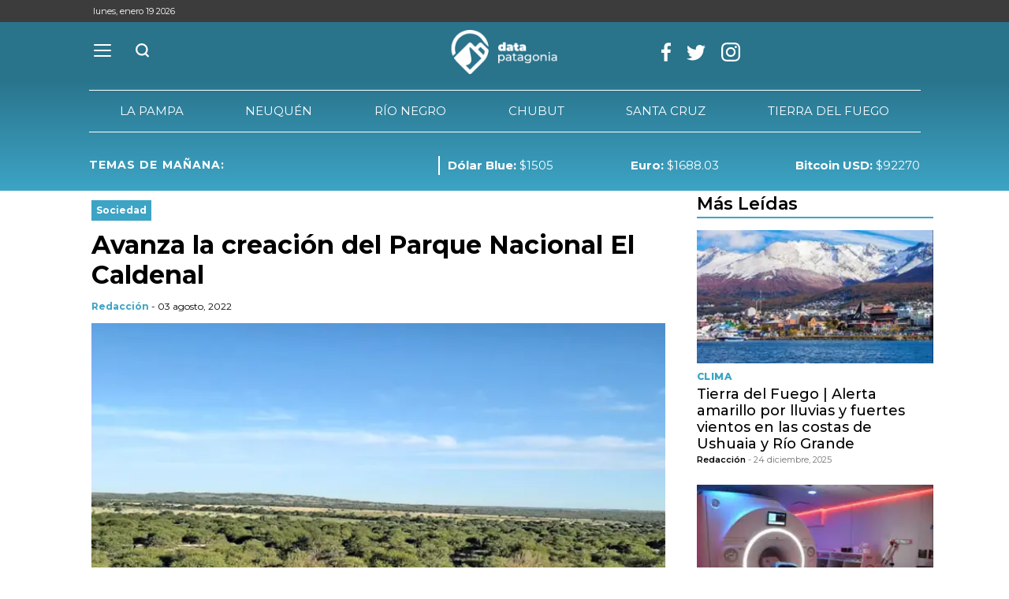

--- FILE ---
content_type: text/html; charset=utf-8
request_url: https://www.datapatagonia.com/2022/08/03/avanza-la-creacion-del-parque-nacional-el-caldenal
body_size: 20249
content:
<!doctype html><html lang="es" ><head><meta charset="utf-8"><meta name="viewport" content="width=device-width, initial-scale=1, minimum-scale=1, user-scalable=yes"><link rel="preconnect" href="https://fonts.googleapis.com"><link rel="preconnect" href="https://fonts.gstatic.com" crossorigin><link rel="dns-prefetch" href="https://fonts.gstatic.com"><link as="script" crossorigin="anonymous" href="https://cdn.ampproject.org/v0.mjs" rel="modulepreload"><meta name="language" content="es"><meta name="robots" content="index, follow"><meta name="distribution" content="global"><meta name="rating" content="general"><meta itemprop="genre" content="News"><meta http-equiv="X-UA-Compatible" content="IE=edge"><meta http-equiv="Content-Type" content="text/html; charset=utf-8"><meta name="publisher" content="Data Patagonia"><meta itemprop="url" content="https://www.datapatagonia.com/2022/08/03/avanza-la-creacion-del-parque-nacional-el-caldenal"><meta name="google-site-verification" content><meta name="twitter:site" content="@datapatagonia"><meta name="twitter:card" content="summary_large_image"><meta name="twitter:creator" content="@datapatagonia"><meta property="og:site_name" content="Data Patagonia"><meta property="fb:app_id" content="sin-setear"><meta property="fb:pages" content="sin-setear"><meta name="theme-color" content="#ffffff"><meta name="application-name" content="Data Patagonia"><meta name="apple-mobile-web-app-status-bar-style" content="black-translucent"><meta name="msapplication-TileImage" content="/static/favicons/ms-icon-144x144.png"><meta name="keywords" content="La Pampa,Sergio Ziliotto,avanza, creaci&#xF3;n, parque, nacional, caldenal"><meta name="news_keywords" content="La Pampa,Sergio Ziliottoavanza, creaci&#xF3;n, parque, nacional, caldenal"><meta itemprop="keywords" content="La Pampa"><meta itemprop="keywords" content="Sergio Ziliotto"><meta itemprop="datePublished" content="2022-8-03"><meta itemprop="dateModified" content="NaN-NaN-NaN"><meta itemprop="headline" content="Avanza la creaci&#xF3;n del Parque Nacional El Caldenal - Data Patagonia"><meta name="description" content="
El proyecto que busca preservar parte de El Caldenal avanza a un ritmo importante entre Naci&#xF3;n y Provincia.



El Gobierno de La Pampa recibi&#xF3; a la mesa t&#xE9;cnic..."><meta name="author" content="Data Patagonia"><meta itemprop="author" content="Data Patagonia"><meta itemprop="name" content="Data Patagonia"><meta property="og:type" content="article"><meta property="og:title" content="Avanza la creaci&#xF3;n del Parque Nacional El Caldenal - Data Patagonia"><meta property="og:description" content="
El proyecto que busca preservar parte de El Caldenal avanza a un ritmo importante entre Naci&#xF3;n y Provincia.



El Gobierno de La Pampa recibi&#xF3; a la mesa t&#xE9;cnic..."><meta property="og:image" content="https://pxcdn.datapatagonia.com/datapatagonia/102022/1665004246200.jpeg?&amp;cw=600&amp;ch=365"><meta name="twitter:image" content="https://pxcdn.datapatagonia.com/datapatagonia/102022/1665004246200.jpeg?&amp;cw=600&amp;ch=365"><meta name="twitter:title" content="Avanza la creaci&#xF3;n del Parque Nacional El Caldenal - Data Patagonia"><meta name="twitter:label1" content="Escrito por"><meta name="twitter:data1" content="Data Patagonia"><meta name="twitter:label2" content="Tiempo de lectura"><meta name="twitter:data2" content="3 minutos"><style amp-runtime i-amphtml-version="012512221826001">html{overflow-x:hidden!important}html.i-amphtml-fie{height:100%!important;width:100%!important}html:not([amp4ads]),html:not([amp4ads]) body{height:auto!important}html:not([amp4ads]) body{margin:0!important}body{-webkit-text-size-adjust:100%;-moz-text-size-adjust:100%;-ms-text-size-adjust:100%;text-size-adjust:100%}html.i-amphtml-singledoc.i-amphtml-embedded{-ms-touch-action:pan-y pinch-zoom;touch-action:pan-y pinch-zoom}html.i-amphtml-fie>body,html.i-amphtml-singledoc>body{overflow:visible!important}html.i-amphtml-fie:not(.i-amphtml-inabox)>body,html.i-amphtml-singledoc:not(.i-amphtml-inabox)>body{position:relative!important}html.i-amphtml-ios-embed-legacy>body{overflow-x:hidden!important;overflow-y:auto!important;position:absolute!important}html.i-amphtml-ios-embed{overflow-y:auto!important;position:static}#i-amphtml-wrapper{overflow-x:hidden!important;overflow-y:auto!important;position:absolute!important;top:0!important;left:0!important;right:0!important;bottom:0!important;margin:0!important;display:block!important}html.i-amphtml-ios-embed.i-amphtml-ios-overscroll,html.i-amphtml-ios-embed.i-amphtml-ios-overscroll>#i-amphtml-wrapper{-webkit-overflow-scrolling:touch!important}#i-amphtml-wrapper>body{position:relative!important;border-top:1px solid transparent!important}#i-amphtml-wrapper+body{visibility:visible}#i-amphtml-wrapper+body .i-amphtml-lightbox-element,#i-amphtml-wrapper+body[i-amphtml-lightbox]{visibility:hidden}#i-amphtml-wrapper+body[i-amphtml-lightbox] .i-amphtml-lightbox-element{visibility:visible}#i-amphtml-wrapper.i-amphtml-scroll-disabled,.i-amphtml-scroll-disabled{overflow-x:hidden!important;overflow-y:hidden!important}amp-instagram{padding:54px 0px 0px!important;background-color:#fff}amp-iframe iframe{box-sizing:border-box!important}[amp-access][amp-access-hide]{display:none}[subscriptions-dialog],body:not(.i-amphtml-subs-ready) [subscriptions-action],body:not(.i-amphtml-subs-ready) [subscriptions-section]{display:none!important}amp-experiment,amp-live-list>[update]{display:none}amp-list[resizable-children]>.i-amphtml-loading-container.amp-hidden{display:none!important}amp-list [fetch-error],amp-list[load-more] [load-more-button],amp-list[load-more] [load-more-end],amp-list[load-more] [load-more-failed],amp-list[load-more] [load-more-loading]{display:none}amp-list[diffable] div[role=list]{display:block}amp-story-page,amp-story[standalone]{min-height:1px!important;display:block!important;height:100%!important;margin:0!important;padding:0!important;overflow:hidden!important;width:100%!important}amp-story[standalone]{background-color:#000!important;position:relative!important}amp-story-page{background-color:#757575}amp-story .amp-active>div,amp-story .i-amphtml-loader-background{display:none!important}amp-story-page:not(:first-of-type):not([distance]):not([active]){transform:translateY(1000vh)!important}amp-autocomplete{position:relative!important;display:inline-block!important}amp-autocomplete>input,amp-autocomplete>textarea{padding:0.5rem;border:1px solid rgba(0,0,0,.33)}.i-amphtml-autocomplete-results,amp-autocomplete>input,amp-autocomplete>textarea{font-size:1rem;line-height:1.5rem}[amp-fx^=fly-in]{visibility:hidden}amp-script[nodom],amp-script[sandboxed]{position:fixed!important;top:0!important;width:1px!important;height:1px!important;overflow:hidden!important;visibility:hidden}
/*# sourceURL=/css/ampdoc.css*/[hidden]{display:none!important}.i-amphtml-element{display:inline-block}.i-amphtml-blurry-placeholder{transition:opacity 0.3s cubic-bezier(0.0,0.0,0.2,1)!important;pointer-events:none}[layout=nodisplay]:not(.i-amphtml-element){display:none!important}.i-amphtml-layout-fixed,[layout=fixed][width][height]:not(.i-amphtml-layout-fixed){display:inline-block;position:relative}.i-amphtml-layout-responsive,[layout=responsive][width][height]:not(.i-amphtml-layout-responsive),[width][height][heights]:not([layout]):not(.i-amphtml-layout-responsive),[width][height][sizes]:not(img):not([layout]):not(.i-amphtml-layout-responsive){display:block;position:relative}.i-amphtml-layout-intrinsic,[layout=intrinsic][width][height]:not(.i-amphtml-layout-intrinsic){display:inline-block;position:relative;max-width:100%}.i-amphtml-layout-intrinsic .i-amphtml-sizer{max-width:100%}.i-amphtml-intrinsic-sizer{max-width:100%;display:block!important}.i-amphtml-layout-container,.i-amphtml-layout-fixed-height,[layout=container],[layout=fixed-height][height]:not(.i-amphtml-layout-fixed-height){display:block;position:relative}.i-amphtml-layout-fill,.i-amphtml-layout-fill.i-amphtml-notbuilt,[layout=fill]:not(.i-amphtml-layout-fill),body noscript>*{display:block;overflow:hidden!important;position:absolute;top:0;left:0;bottom:0;right:0}body noscript>*{position:absolute!important;width:100%;height:100%;z-index:2}body noscript{display:inline!important}.i-amphtml-layout-flex-item,[layout=flex-item]:not(.i-amphtml-layout-flex-item){display:block;position:relative;-ms-flex:1 1 auto;flex:1 1 auto}.i-amphtml-layout-fluid{position:relative}.i-amphtml-layout-size-defined{overflow:hidden!important}.i-amphtml-layout-awaiting-size{position:absolute!important;top:auto!important;bottom:auto!important}i-amphtml-sizer{display:block!important}@supports (aspect-ratio:1/1){i-amphtml-sizer.i-amphtml-disable-ar{display:none!important}}.i-amphtml-blurry-placeholder,.i-amphtml-fill-content{display:block;height:0;max-height:100%;max-width:100%;min-height:100%;min-width:100%;width:0;margin:auto}.i-amphtml-layout-size-defined .i-amphtml-fill-content{position:absolute;top:0;left:0;bottom:0;right:0}.i-amphtml-replaced-content,.i-amphtml-screen-reader{padding:0!important;border:none!important}.i-amphtml-screen-reader{position:fixed!important;top:0px!important;left:0px!important;width:4px!important;height:4px!important;opacity:0!important;overflow:hidden!important;margin:0!important;display:block!important;visibility:visible!important}.i-amphtml-screen-reader~.i-amphtml-screen-reader{left:8px!important}.i-amphtml-screen-reader~.i-amphtml-screen-reader~.i-amphtml-screen-reader{left:12px!important}.i-amphtml-screen-reader~.i-amphtml-screen-reader~.i-amphtml-screen-reader~.i-amphtml-screen-reader{left:16px!important}.i-amphtml-unresolved{position:relative;overflow:hidden!important}.i-amphtml-select-disabled{-webkit-user-select:none!important;-ms-user-select:none!important;user-select:none!important}.i-amphtml-notbuilt,[layout]:not(.i-amphtml-element),[width][height][heights]:not([layout]):not(.i-amphtml-element),[width][height][sizes]:not(img):not([layout]):not(.i-amphtml-element){position:relative;overflow:hidden!important;color:transparent!important}.i-amphtml-notbuilt:not(.i-amphtml-layout-container)>*,[layout]:not([layout=container]):not(.i-amphtml-element)>*,[width][height][heights]:not([layout]):not(.i-amphtml-element)>*,[width][height][sizes]:not([layout]):not(.i-amphtml-element)>*{display:none}amp-img:not(.i-amphtml-element)[i-amphtml-ssr]>img.i-amphtml-fill-content{display:block}.i-amphtml-notbuilt:not(.i-amphtml-layout-container),[layout]:not([layout=container]):not(.i-amphtml-element),[width][height][heights]:not([layout]):not(.i-amphtml-element),[width][height][sizes]:not(img):not([layout]):not(.i-amphtml-element){color:transparent!important;line-height:0!important}.i-amphtml-ghost{visibility:hidden!important}.i-amphtml-element>[placeholder],[layout]:not(.i-amphtml-element)>[placeholder],[width][height][heights]:not([layout]):not(.i-amphtml-element)>[placeholder],[width][height][sizes]:not([layout]):not(.i-amphtml-element)>[placeholder]{display:block;line-height:normal}.i-amphtml-element>[placeholder].amp-hidden,.i-amphtml-element>[placeholder].hidden{visibility:hidden}.i-amphtml-element:not(.amp-notsupported)>[fallback],.i-amphtml-layout-container>[placeholder].amp-hidden,.i-amphtml-layout-container>[placeholder].hidden{display:none}.i-amphtml-layout-size-defined>[fallback],.i-amphtml-layout-size-defined>[placeholder]{position:absolute!important;top:0!important;left:0!important;right:0!important;bottom:0!important;z-index:1}amp-img[i-amphtml-ssr]:not(.i-amphtml-element)>[placeholder]{z-index:auto}.i-amphtml-notbuilt>[placeholder]{display:block!important}.i-amphtml-hidden-by-media-query{display:none!important}.i-amphtml-element-error{background:red!important;color:#fff!important;position:relative!important}.i-amphtml-element-error:before{content:attr(error-message)}i-amp-scroll-container,i-amphtml-scroll-container{position:absolute;top:0;left:0;right:0;bottom:0;display:block}i-amp-scroll-container.amp-active,i-amphtml-scroll-container.amp-active{overflow:auto;-webkit-overflow-scrolling:touch}.i-amphtml-loading-container{display:block!important;pointer-events:none;z-index:1}.i-amphtml-notbuilt>.i-amphtml-loading-container{display:block!important}.i-amphtml-loading-container.amp-hidden{visibility:hidden}.i-amphtml-element>[overflow]{cursor:pointer;position:relative;z-index:2;visibility:hidden;display:initial;line-height:normal}.i-amphtml-layout-size-defined>[overflow]{position:absolute}.i-amphtml-element>[overflow].amp-visible{visibility:visible}template{display:none!important}.amp-border-box,.amp-border-box *,.amp-border-box :after,.amp-border-box :before{box-sizing:border-box}amp-pixel{display:none!important}amp-analytics,amp-auto-ads,amp-story-auto-ads{position:fixed!important;top:0!important;width:1px!important;height:1px!important;overflow:hidden!important;visibility:hidden}amp-story{visibility:hidden!important}html.i-amphtml-fie>amp-analytics{position:initial!important}[visible-when-invalid]:not(.visible),form [submit-error],form [submit-success],form [submitting]{display:none}amp-accordion{display:block!important}@media (min-width:1px){:where(amp-accordion>section)>:first-child{margin:0;background-color:#efefef;padding-right:20px;border:1px solid #dfdfdf}:where(amp-accordion>section)>:last-child{margin:0}}amp-accordion>section{float:none!important}amp-accordion>section>*{float:none!important;display:block!important;overflow:hidden!important;position:relative!important}amp-accordion,amp-accordion>section{margin:0}amp-accordion:not(.i-amphtml-built)>section>:last-child{display:none!important}amp-accordion:not(.i-amphtml-built)>section[expanded]>:last-child{display:block!important}
/*# sourceURL=/css/ampshared.css*/</style><script data-auto async src="https://cdn.ampproject.org/v0.mjs" type="module" crossorigin="anonymous"></script><script async nomodule src="https://cdn.ampproject.org/v0.js"></script><script async custom-element="amp-ad" src="https://cdn.ampproject.org/v0/amp-ad-0.1.mjs" type="module" crossorigin="anonymous"></script><script async nomodule src="https://cdn.ampproject.org/v0/amp-ad-0.1.js" custom-element="amp-ad"></script><script async src="https://cdn.ampproject.org/v0/amp-analytics-0.1.mjs" custom-element="amp-analytics" type="module" crossorigin="anonymous"></script><script async nomodule src="https://cdn.ampproject.org/v0/amp-analytics-0.1.js" custom-element="amp-analytics"></script><script async src="https://cdn.ampproject.org/v0/amp-carousel-0.2.mjs" custom-element="amp-carousel" type="module" crossorigin="anonymous"></script><script async nomodule src="https://cdn.ampproject.org/v0/amp-carousel-0.2.js" custom-element="amp-carousel"></script><script async src="https://cdn.ampproject.org/v0/amp-facebook-0.1.mjs" custom-element="amp-facebook" type="module" crossorigin="anonymous"></script><script async nomodule src="https://cdn.ampproject.org/v0/amp-facebook-0.1.js" custom-element="amp-facebook"></script><script async custom-element="amp-facebook-comments" src="https://cdn.ampproject.org/v0/amp-facebook-comments-0.1.mjs" type="module" crossorigin="anonymous"></script><script async nomodule src="https://cdn.ampproject.org/v0/amp-facebook-comments-0.1.js" custom-element="amp-facebook-comments"></script><script async src="https://cdn.ampproject.org/v0/amp-form-0.1.mjs" custom-element="amp-form" type="module" crossorigin="anonymous"></script><script async nomodule src="https://cdn.ampproject.org/v0/amp-form-0.1.js" custom-element="amp-form"></script><script async src="https://cdn.ampproject.org/v0/amp-sidebar-0.1.mjs" custom-element="amp-sidebar" type="module" crossorigin="anonymous"></script><script async nomodule src="https://cdn.ampproject.org/v0/amp-sidebar-0.1.js" custom-element="amp-sidebar"></script><script async src="https://cdn.ampproject.org/v0/amp-social-share-0.1.mjs" custom-element="amp-social-share" type="module" crossorigin="anonymous"></script><script async nomodule src="https://cdn.ampproject.org/v0/amp-social-share-0.1.js" custom-element="amp-social-share"></script><link rel="shortcut icon" href="/static/favicons/favicon-16x16.png"><link rel="icon" type="image/png" sizes="36x36" href="/static/favicons/android-icon-36x36.png"><link rel="icon" type="image/png" sizes="48x48" href="/static/favicons/android-icon-48x48.png"><link rel="icon" type="image/png" sizes="72x72" href="/static/favicons/android-icon-72x72.png"><link rel="icon" type="image/png" sizes="96x96" href="/static/favicons/android-icon-96x96.png"><link rel="icon" type="image/png" sizes="144x144" href="/static/favicons/android-icon-144x144.png"><link rel="icon" type="image/png" sizes="192x192" href="/static/favicons/android-icon-192x192.png"><link href="https://fonts.googleapis.com/css2?family=Anton&amp;family=Montserrat:wght@100;200;300;400;500;600;700;800;900&amp;family=Roboto:wght@100;300;400;500;700;900&amp;family=Rubik:wght@300;400;500;600;700;800;900&amp;display=swap" rel="stylesheet"><script class="borrarScript"></script><script type="application/ld+json">{"@context":"https://schema.org","@graph":[{"@type":"Organization","@id":"https://www.datapatagonia.com/#organization","name":"Data Patagonia","url":"https://www.datapatagonia.com/","logo":{"@type":"ImageObject","@id":"https://www.datapatagonia.com/#logo","inLanguage":"es","url":"https://www.datapatagonia.com/img/datos-estructurados/logo-amp-js3.png","contentUrl":"https://www.datapatagonia.com/img/datos-estructurados/logo-amp-js3.png","width":600,"height":60,"caption":"Data Patagonia"},"image":{"@id":"https://www.datapatagonia.com/#logo"}},{"@type":"WebSite","@id":"https://www.datapatagonia.com/#website","url":"https://www.datapatagonia.com/","name":"Noticias – Data Patagonia","description":"La información de la provincia en un solo lugar. Somos Data Patagonia","publisher":{"@type":"NewsMediaOrganization","name":"Data Patagonia","logo":{"@type":"ImageObject","url":"https://www.datapatagonia.com/img/datos-estructurados/logo-amp-js3.png","width":600,"height":60}},"potentialAction":[{"@type":"SearchAction","target":{"@type":"EntryPoint","urlTemplate":"https://www.datapatagonia.com/buscar/{search_term_string}"},"query-input":"required name=search_term_string"}],"inLanguage":"es"},{"@type":"WebPage","@id":"https://www.datapatagonia.com/la-pampa/avanza-la-creacion-del-parque-nacional-el-caldenal/#webpage","url":"https://www.datapatagonia.com/la-pampa/avanza-la-creacion-del-parque-nacional-el-caldenal/","name":"Avanza la creación del Parque Nacional El Caldenal","isPartOf":{"@id":"https://www.datapatagonia.com/#website"},"primaryImageOfPage":{"@id":"https://www.datapatagonia.com/la-pampa/avanza-la-creacion-del-parque-nacional-el-caldenal/#primaryimage"},"datePublished":"2021-11-30T16:30:56+00:00","dateModified":"2021-11-30T16:43:11+00:00","description":"","breadcrumb":{"@id":"https://www.datapatagonia.com/la-pampa/avanza-la-creacion-del-parque-nacional-el-caldenal/#breadcrumb"},"inLanguage":"es","potentialAction":[{"@type":"ReadAction","target":["https://www.datapatagonia.com/la-pampa/avanza-la-creacion-del-parque-nacional-el-caldenal/"]}]},{"@context":"https://schema.org","@type":"BreadcrumbList","@id":"https://www.datapatagonia.com/la-pampa/avanza-la-creacion-del-parque-nacional-el-caldenal/#breadcrumb","itemListElement":[{"@type":"ListItem","position":1,"name":"la-pampa","item":"https://www.datapatagonia.com/la-pampa"}]},{"@type":"NewsArticle","@id":"https://www.datapatagonia.com/la-pampa/avanza-la-creacion-del-parque-nacional-el-caldenal/#article","isPartOf":{"@id":"https://www.datapatagonia.com/la-pampa/avanza-la-creacion-del-parque-nacional-el-caldenal/#webpage"},"author":{"@type":"Organization","name":"Data Patagonia","url":"https://www.datapatagonia.com"},"headline":"Avanza la creación del Parque Nacional El Caldenal","alternativeHeadline":"Sociedad","datePublished":"2022-08-03T15:43:58.000Z","dateModified":"2022-08-03T15:43:58.000Z","mainEntityOfPage":{"@id":"https://www.datapatagonia.com/la-pampa/avanza-la-creacion-del-parque-nacional-el-caldenal/#webpage"},"publisher":{"@id":"https://www.datapatagonia.com/#organization"},"image":{"@id":"https://www.datapatagonia.com/la-pampa/avanza-la-creacion-del-parque-nacional-el-caldenal/#primaryimage"},"thumbnailUrl":"","keywords":["la-pampa"],"articleSection":"La Pampa","inLanguage":"es"}]}</script><style amp-custom>abbr,article,aside,audio,b,caption,cite,del,dfn,div,dt,em,fieldset,figure,footer,form,header,html,i,iframe,ins,kbd,label,legend,li,main,mark,menu,nav,object,pre,q,samp,section,small,span,strong,table,tbody,td,tfoot,th,thead,time,tr,var,video{margin:0;padding:0;border:0;outline:0;vertical-align:baseline;background:0 0}address,blockquote,dd,dl,h1,h2,h3,h4,h5,h6,p{padding:0;border:0;outline:0;vertical-align:baseline;background:0 0}body,code,img,ol,sub,sup,ul{border:0;outline:0;background:0 0}body,code,ol,ul{vertical-align:baseline}img,sub,sup{margin:0;padding:0}article,aside,details,figcaption,figure,footer,header,hr,main,menu,nav,summary{display:block}*,:after,:before{-webkit-box-sizing:border-box;-moz-box-sizing:border-box;-ms-box-sizing:border-box;-o-box-sizing:border-box}:after,:before{box-sizing:border-box}img{max-width:100%;border-width:0;vertical-align:middle;-ms-interpolation-mode:bicubic;object-fit:cover}a{color:inherit;font-size:inherit;font-weight:inherit}h1.altheader,h2.altheader,h3.altheader,h4.altheader,h5.altheader,h6.altheader{color:#3c3b3c;text-transform:uppercase;display:block}blockquote p,small{font-size:fs(x-small);color:#3c3b3c}code,li ol,li ul{margin:0}blockquote{padding-left:60px;border-left:2px solid #f2f2f2;font-family:Montserrat,sans-serif}blockquote p{font-size:fs(small);line-height:1.5}q{quotes:none}blockquote p:after,blockquote p:before,q:after,q:before{content:""}blockquote,cite{font-style:normal}address,blockquote,dd,dl,p{margin:0 0 1.5}b,dt,strong{font-weight:700}.dl-horizontal dt{float:left;clear:left;width:20.25%;text-align:right}.dl-horizontal dd{margin-left:22.78%}abbr[title]{border-bottom:1px dotted #f2f2f2;cursor:help}blockquote p,dfn,q{font-style:italic}ins,mark{color:#4d4d4d}a,ins{text-decoration:none}ins{background-color:#fff}mark{background-color:#ff0}hr{clear:both;margin:1.5 0;padding:0;height:1px;border:0;border-top:1px solid #f2f2f2}.font-x-small{font-size:.6rem}.font-small{font-size:.8rem}.container-spot .mediakit p span,.font-normal{font-size:1rem}.font-big{font-size:1.5rem}.font-huge{font-size:2rem}amp-img.contain img{object-fit:contain}amp-selector[role=tablist].tabs-with-selector{display:flex}amp-selector[role=tablist].tabs-with-selector [role=tab][selected]{outline:0;border-bottom:2px solid #3da4c5}amp-selector[role=tablist].tabs-with-selector [role=tab]{width:100%;text-align:center;padding:.5rem}amp-selector.tabpanels [role=tabpanel]{display:none;padding:2rem}amp-selector.tabpanels [role=tabpanel][selected]{outline:0;display:block}amp-selector[role=tablist] [role=tab][selected]+[role=tabpanel],section{display:block}amp-social-share{width:22px;height:22px}amp-social-share.rounded{border-radius:8px;background-size:60%;background-color:#000}amp-carousel{margin:15px 0}.amp-form-submit-success{color:#5bb75b}.amp-form-submit-error{color:#da4f49}a,a:hover,a:visited{color:color-brand(color-brand)}a:hover{text-decoration:underline}a:focus{outline:thin dotted;color:color-brand(color-brand)}a:active,a:hover{outline:0}h1,h2,h3,h4,h5,h6{margin:0;font-family:Montserrat,sans-serif;font-weight:400;color:inherit;text-rendering:optimizelegibility}.h1,h1{margin-bottom:0;font-size:2.5rem;line-height:1.5}.h2,.h3,.h4,.h5,.h6,h2,h3,h4,h5,h6{margin-bottom:0;font-size:2.4rem;line-height:1.5}.h3,.h4,.h5,.h6,h3,h4,h5,h6{font-size:2.1rem}.h4,.h5,.h6,h4,h5,h6{font-size:1.8rem}.h5,.h6,h5,h6{font-size:1.6rem}.h6,h6{font-size:1.4rem}address,dl,ol,p,ul{line-height:1.5}ol,ul{margin:0 0 1.5}ol{padding:0 0 0 60px}address,dd,dl,p{margin-bottom:1.5}code,kbd,pre,samp{font-family:Montserrat,monospace;font-size:fs(small);line-height:1.5}code{background-color:#f5f2f0;padding:.1em .3em;border-radius:3px}pre{white-space:pre-wrap;word-wrap:break-word}sub,sup{position:relative;font-size:fs(x-small);line-height:0;vertical-align:1.5}sup{top:-.5em}sub{bottom:-.25em}.intro{font-weight:700}.hamburger{padding:0;display:inline-block;cursor:pointer;transition-property:opacity,filter;transition-duration:.15s;transition-timing-function:linear;font:inherit;color:inherit;text-transform:none;background-color:transparent;border:0;margin:0;overflow:visible}.hamburger-box{width:21px;height:16px;display:inline-block;position:relative}.hamburger-box:hover .hamburger-inner,.hamburger-box:hover .hamburger-inner:after,.hamburger-box:hover .hamburger-inner:before{background-color:#3da4c5}.hamburger-inner{display:block;top:50%;margin-top:-1px;width:21px}.hamburger-inner,.hamburger-inner:after,.hamburger-inner:before{height:2px;background-color:#00f;border-radius:10px;position:absolute;transition-property:transform;transition-duration:.15s;transition-timing-function:ease}.hamburger-inner:after{width:21px}.hamburger-inner:after,.hamburger-inner:before{content:"";display:block}.hamburger-inner:before{top:-7px;width:21px}.hamburger-inner:after{bottom:-7px}.hamburger--slider .hamburger-inner{top:1px}.hamburger--slider .hamburger-inner:before{top:7px;transition-property:transform,opacity;transition-timing-function:ease;transition-duration:.15s}.hamburger--slider .hamburger-inner:after{top:14px}.hamburger--slider.is-active .hamburger-inner{transform:translate3d(0,7px,0) rotate(45deg)}.hamburger--slider.is-active .hamburger-inner:before{transform:rotate(-45deg) translate3d(-3px,-5px,0);opacity:0}.hamburger--slider.is-active .hamburger-inner:after{transform:translate3d(0,-14px,0) rotate(-90deg)}*{box-sizing:border-box}.columns{position:relative;display:-webkit-flex;align-items:flex-start;display:flex;-webkit-backface-visibility:hidden;backface-visibility:hidden;-webkit-flex-flow:row wrap;flex-flow:row wrap;width:100%}.nowrap{-webkit-flex-wrap:nowrap;flex-wrap:nowrap}.wrap-reverse{-webkit-flex-wrap:wrap-reverse;flex-wrap:wrap-reverse}.justify-start{-webkit-justify-content:flex-start;justify-content:flex-start}.justify-end{-webkit-justify-content:flex-end;justify-content:flex-end}.justify-center{-webkit-justify-content:center;justify-content:center}.justify-space{-webkit-justify-content:space-between;justify-content:space-between}.justify-around{-webkit-justify-content:space-around;justify-content:space-around}.reverse{-webkit-flex-direction:row-reverse;flex-direction:row-reverse}.vertical,.vertical.reverse{-webkit-flex-direction:column;flex-direction:column;-webkit-flex-wrap:nowrap;flex-wrap:nowrap}.vertical.reverse{-webkit-flex-direction:column-reverse;flex-direction:column-reverse}.align-top{-webkit-align-items:flex-start;align-items:flex-start;-webkit-align-self:flex-start;align-self:flex-start}.align-bottom{-webkit-align-items:flex-end;align-items:flex-end;-webkit-align-self:flex-end;align-self:flex-end}.align-center{-webkit-align-items:center;align-items:center;-webkit-align-self:center;align-self:center}.align-baseline{-webkit-align-items:baseline;align-items:baseline}.align-stretch{-webkit-align-items:stretch;align-items:stretch}[class*=" item"],[class^=item]{display:block;flex-basis:0;flex-shrink:0;flex-grow:1;align-items:flex-start;min-height:0;min-width:0;padding:10px}.item.flex{display:block;width:100%;flex-basis:100%;padding:0;margin:0}@media (min-width:64em){.item.flex{flex-basis:0;display:flex}}.item.is-body{flex-basis:100%;padding:18px 0}@media (min-width:64em){.item.is-body{padding:18px 10px;max-width:calc(100% - $columna-fija);flex-basis:0}}.item.is-narrow{flex-basis:100%}@media (min-width:64em){.item.is-narrow{flex:none}}.item.is-narrow .box{padding:0;width:100%}@media (min-width:64em){.item.is-narrow .box{width:320px;margin:0 10px}}.item.clear{margin:0;padding:0}.item.is-1{flex-basis:100%}@media (min-width:48em){.item.is-1{flex:0 0 8.33333%}}.item.is-2{flex-basis:100%}@media (min-width:48em){.item.is-2{flex:0 0 16.66667%}}.item.is-3{flex-basis:100%}@media (min-width:48em){.item.is-3{flex:0 0 25%}}.item.is-4{flex-basis:100%}@media (min-width:48em){.item.is-4{flex:0 0 33.33333%}}.item.is-5{flex-basis:100%}@media (min-width:48em){.item.is-5{flex:0 0 41.66667%}}.item.is-6{flex-basis:100%}@media (min-width:48em){.item.is-6{flex:0 0 50%}}.item.is-7{flex-basis:100%}@media (min-width:48em){.item.is-7{flex:0 0 58.33333%}}.item.is-8{flex-basis:100%}@media (min-width:48em){.item.is-8{flex:0 0 66.66667%}}.item.is-9{flex-basis:100%}@media (min-width:48em){.item.is-9{flex:0 0 75%}}.item.is-10{flex-basis:100%}@media (min-width:48em){.item.is-10{flex:0 0 83.33333%}}.item.is-11{flex-basis:100%}@media (min-width:48em){.item.is-11{flex:0 0 91.66667%}}.item.is-12{flex-basis:100%}@media (min-width:48em){.item.is-12{flex:0 0 100%}}.has-margin-top-0{margin-top:0}.has-padding-top-0{padding-top:0}.has-margin-left-0{margin-left:0}.has-padding-left-0{padding-left:0}.has-margin-bottom-0{margin-bottom:0}.has-padding-bottom-0{padding-bottom:0}.has-margin-right-0{margin-right:0}.has-padding-right-0{padding-right:0}.nav__items{list-style:none;padding:0;margin:0;position:relative;background-color:transparent;text-align:center}.nav__item,.nav__item--link{position:relative;display:inline-block}.nav__item--link{display:block;color:#d9d9d9;padding:10px 6px;z-index:2;text-decoration:none;font-size:13px;background-color:transparent;transition:background-color .25s ease}.nav__item--link:focus,.nav__item--link:hover{background-color:transparent;color:#fff}.nav__item--dropeable{display:flex;flex-direction:column}.header-desktop .subheader .buscador form,.header-mobile .buscador form,.header-ppal__controls .buscador form,.nav__item--dropeable .nav__item--droper{display:flex}.nav__item--dropeable .nav__item--link{flex-grow:1}.nav__item--dropeable:focus-within .nav__item--drop .nav__item--link,.nav__item--dropeable:focus .nav__item--drop .nav__item--link,.nav__item--dropeable:hover .nav__item--drop .nav__item--link{color:#000}.nav__item--drop{left:0;top:100%;text-align:left;opacity:0;transform:translateY(-20px);height:1px;min-width:100%;transition:transform .2s ease-in-out,opacity .1s ease-out;overflow:hidden;z-index:1;background-color:#f3f3f3;border:1px solid #333;border-top:0}@media (min-width:64em){.nav__item--drop{position:absolute}}.nav__item--drop .nav__item--link{background-color:#f3f3f3;padding:7.5px 15px;white-space:nowrap;font-size:12px;line-height:16px;font-weight:400}.nav__item--drop .nav__item--link:focus,.nav__item--drop .nav__item--link:hover{background-color:#fff}.nav__item--drop:focus-within .nav__item--link{color:#000}.nav__item--drop:focus-within,.nav__item--link:focus+.nav__item--drop,.nav__item:hover .nav__item--drop{opacity:1;transform:translateY(0);height:auto;z-index:1}html{background:#fff;font-size:16px;-webkit-overflow-scrolling:touch;-webkit-tap-highlight-color:transparent;-webkit-text-size-adjust:100%;-ms-text-size-adjust:100%}body{margin:0;padding:0;width:100%;font-family:Montserrat,sans-serif;line-height:1.5;color:#4d4d4d;position:relative;background-color:#fff}button{cursor:pointer}a,button{outline:0}a:active,a:focus,a:hover,button:active,button:focus,button:hover{text-decoration:none}ul{padding:0;list-style:none}.icon{display:inline-block;stroke-width:0;stroke:currentColor;fill:currentColor;vertical-align:middle}.img--circle{border-radius:100%}.container{flex-grow:1;margin:0 auto;position:relative;width:100%;max-width:1164px;display:flex;flex-wrap:wrap;color:#000;padding:0}.container .preview-nota{max-width:500px;margin:auto}#sitio{position:relative;background-color:#fff}.scrollToTop,amp-sticky-ad{padding:0}.container-mobile{padding-left:10px;padding-right:10px}@media (min-width:64em){.container-mobile{padding:0}}.home__side{min-width:330px;max-width:330px;padding:0 15px}.home__body{width:100%;max-width:1088px;margin:0 auto 15px}.home__desktop{display:flex;justify-content:space-between}@media (min-width:64em){.home__mobile{display:none}}.footer__logo--registrado p,.header-mobile .subheader__carrousel amp-carousel,.header-ppal .subheader__carrousel amp-carousel,.ul-social{margin:0}.ul-social__item{display:inline-block;margin:0 5px}.ul-social--sidebar{padding:15px}.ul-social.ul-social--footer{padding:0 0 0 15px;margin:0;width:auto;justify-content:end}@media (min-width:48em){.ul-social.ul-social--footer{width:100%}}.div-sticky{position:sticky;top:81px}.bloque-titulo{padding:0 20px}.bloque-titulo__container{color:#2e2e2e;width:100%;position:relative;display:flex;align-items:center;overflow:hidden}.bloque-titulo__container:before{content:"";display:block;height:4px;position:absolute;top:50%;margin-top:-2px;width:100%;background:#3da4c5}.bloque-titulo__link{position:relative;font-family:Montserrat,sans-serif;font-size:1.0625rem;font-weight:500;text-transform:uppercase;background:#fff;padding-right:20px}@media (min-width:64em){.bloque-titulo{margin:0 0 10px}.bloque-titulo__link{margin:0;font-size:1.5rem}}.zoom{transition:.1s}.zoom:hover{transform:scale(1.05)}.container-spot{max-width:970px;width:100%;margin:auto;padding:10px 0;text-align:center}.container-spot .mediakit{display:flex;flex-wrap:wrap;align-items:center;justify-content:center;flex-direction:column}.container-spot .mediakit p{font-size:1.125rem;width:100%;text-align:center}.container-spot .mediakit.ocupado{border:1px dashed red}.container-spot .mediakit.ocupado p{color:red}.container-spot .mediakit.libre{border:1px dashed green}.container-spot .mediakit.libre p{color:green}.container-spot.AMP_Zocalo,.container-spot.AMP_Zocalo_Notapage{max-width:100%;padding:0}.container-spot.AMP_P1{padding-bottom:0}.box .container-spot{padding-top:0}.desktop{display:none}@media (min-width:64em){.mobile{display:none}.desktop{display:block}}.header-ppal{background:linear-gradient(180deg,#29738b 40%,#3da4c5 100%,rgba(47,102,53,0) 0);font-family:Montserrat,sans-serif;position:relative;z-index:10;width:100vw}.header-ppal__fecha{background:#3c3c3c}.header-ppal__fecha .container.columns{max-width:1075px}.header-ppal__fecha .info{display:flex;flex-direction:row;padding:6px 15px;justify-content:end}.header-ppal__fecha .info__fecha{font-size:.6875rem;color:#fff;text-transform:lowercase}.header-ppal .first-block{align-items:center}.header-ppal__container{align-items:center;max-width:1075px;margin:auto}.header-ppal__controls{display:flex;align-items:center}.header-ppal__controls .hamburger-container{margin-right:20px}.header-mobile .hamburger-container button,.header-ppal__controls .hamburger-container button{background-color:transparent;border:0}.header-ppal__controls .hamburger-container .hamburger-inner{margin-top:0;width:22px;background-color:#fff}.header-ppal__controls .hamburger-container .hamburger-inner:after,.header-ppal__controls .hamburger-container .hamburger-inner:before{width:22px;background-color:#fff}.header-ppal__controls .buscador{flex-basis:90%;display:flex;justify-content:start;position:relative}.header-ppal__controls .buscador-button{border:0;background:0 0;outline:0}.header-ppal__controls .buscador-button .icon-buscador{vertical-align:bottom}.header-ppal__controls .buscador-button .search__icon{fill:#3da4c5}.header-desktop .subheader .buscador-button .search__icon circle,.header-desktop .subheader .buscador-button .search__icon path,.header-ppal__controls .buscador-button .search__icon circle,.header-ppal__controls .buscador-button .search__icon path{stroke:#000}.header-ppal__controls .buscador-input{display:none;position:relative}.header-desktop .subheader .buscador input[type=search]::-webkit-search-cancel-button,.header-ppal__controls .buscador input[type=search]::-webkit-search-cancel-button{-webkit-appearance:none}.header-ppal__controls .buscador:focus-within .buscador-button{padding:0}.header-desktop .subheader .buscador:focus-within .buscador-button .search__icon,.header-ppal__controls .buscador:focus-within .buscador-button .search__icon{display:none}.header-ppal__controls .buscador:focus-within .buscador-input{position:absolute;left:0;top:0;bottom:0;display:block;border:0;color:#fff;font-weight:600;line-height:1.2;width:100%;border-radius:4px;height:33px;font-size:16px;padding:9px 14px;margin:auto;z-index:2;background:rgba(0,0,0,.25098039215686274)}.header-desktop .subheader .buscador:focus-within .buscador-input::placeholder,.header-ppal__controls .buscador:focus-within .buscador-input::placeholder{color:#fff;opacity:1}.header-desktop .subheader .buscador:focus-within .buscador-input:focus-visible,.header-ppal__controls .buscador:focus-within .buscador-input:focus-visible{border:0;background:rgba(0,0,0,.25098039215686274);outline:transparent}.header-ppal__logo{display:block}.header-ppal__logo amp-img{margin:auto;max-width:265px}.header-ppal__redes{display:flex;justify-content:end;align-items:center}.header-ppal__redes a{margin:0 10px}.footer__dataRedes--redes amp-img,.footer__dataSitio--redes amp-img,.header-ppal__redes amp-img{width:24px}.header-ppal__redes .facebook{width:12px}.header-ppal__secciones .secciones-list{display:flex;justify-content:space-around;align-items:center;margin:0;padding:15px 0;border-color:#fff;border-style:solid;border-width:1px 0}.header-ppal__secciones .secciones-list--item{color:#fff;text-transform:uppercase;font-size:15px}.header-ppal .subheader{display:flex;align-items:center;margin:10px 0}.header-ppal .subheader .separador{height:24px;border:.5px solid #fff;background:#fff;display:inline-block;margin:0 10px}.header-ppal .subheader .temasDeHoy__tema{animation:title 18s linear infinite}.header-ppal .subheader .temasDeHoy__tema-link{font-size:.8125rem;margin:0 40px;text-transform:uppercase;letter-spacing:.05em;color:#fff}.header-ppal .subheader__carrousel{display:flex;align-items:center;overflow:hidden;flex-basis:42%}.header-mobile .subheader__carrousel amp-carousel>div>div,.header-ppal .subheader__carrousel amp-carousel>div>div{overflow:hidden}.header-ppal .subheader__carrousel .amp-carousel-button{display:none}.header-ppal .subheader__carrousel--titulo{margin:0 10px 0 0;color:#fff;letter-spacing:.08em;font-size:14px;font-weight:700;white-space:nowrap;text-transform:uppercase}.header-ppal .subheader .cotizaciones{flex-basis:58%}.header-ppal .subheader .cotizaciones__list{display:flex;width:100%;justify-content:space-between;align-items:center;color:#fff;margin:0}.header-ppal .subheader .cotizaciones__list--item{font-size:.9375rem;margin:0}.header-mobile{position:sticky;width:100vw;top:0;z-index:99999;font-family:Montserrat,sans-serif;background:linear-gradient(180deg,#29738b 40%,#3da4c5 100%,rgba(47,102,53,0) 0)}.header-mobile .container{align-items:center}.header-mobile .container .is-3{flex-basis:25%}.header-mobile .container .is-6{flex-basis:50%}.header-mobile .hr__header{flex-basis:100%;border:0;border-top:2px solid #fff;margin:5px 10px 2px}.header-mobile .hamburger-container{margin-right:20px}.header-mobile .hamburger-container .hamburger-inner{margin-top:0;width:22px;background-color:#fff}.header-mobile .hamburger-container .hamburger-inner:after,.header-mobile .hamburger-container .hamburger-inner:before{width:22px;background-color:#fff}.header-mobile .buscador{display:flex;justify-content:end}.header-mobile .buscador-button{border:0;background:0 0;outline:0}.header-desktop .subheader .buscador-button .icon-buscador,.header-mobile .buscador-button .icon-buscador{vertical-align:bottom}.header-mobile .buscador-button .search__icon{fill:#222}.header-mobile .buscador-input,.header-mobile .subheader__carrousel .amp-carousel-button{display:none}.header-mobile .subheader{display:flex;align-items:center}.header-mobile .subheader__carrousel{display:flex;align-items:center;overflow:hidden;flex-basis:100%}.header-mobile .subheader__carrousel--titulo{margin:0 10px 0 0;color:#fff;letter-spacing:.08em;font-size:14px;font-weight:700;white-space:nowrap;text-transform:uppercase}.header-mobile .subheader .cotizaciones{flex-basis:100%}.header-mobile .subheader .cotizaciones__list{display:flex;width:100%;justify-content:space-between;align-items:center;color:#fff;margin:0;animation:title 18s linear infinite}.header-mobile .subheader .cotizaciones__list--item{font-size:.9375rem;margin:0;padding:0 20px}@media (min-width:64em){.header-mobile{display:none}}.header-desktop{display:none;width:100vw;z-index:z(over-on);font-family:Montserrat,sans-serif;flex-direction:column;background:#3c3b3c}.header-desktop.sticky{position:sticky;width:100%;top:-1px;margin:-60px 0 0;z-index:9}.header-desktop .container{padding:0;margin:auto}.header-desktop .allBackground{background:linear-gradient(180deg,#29738b 40%,#3da4c5 100%,rgba(47,102,53,0) 0);max-width:inherit}.header-desktop .allBackground .is-12{max-width:1100px;margin:0 auto}.header-desktop .info{display:flex;flex-direction:row;padding:6px 15px;justify-content:end}.header-desktop .info__fecha{font-size:.6875rem;color:#fff}.header-desktop .logo-bloque{position:relative}.header-desktop .subheader{position:relative;display:flex;flex-direction:row;padding:4px 20px}.header-desktop .subheader .logo-header{display:block;margin:auto}.header-desktop .subheader .logo-header amp-img{width:180px}.header-desktop .subheader .secciones{flex-basis:80%;align-items:center;display:flex;padding-bottom:3px}.header-desktop .subheader .secciones-list{display:flex;flex-direction:row;flex-wrap:wrap;justify-content:start;color:#fff;font-weight:700;font-size:.6875rem}.header-desktop .subheader .secciones-list--item{padding:0 8px;text-transform:uppercase}.header-desktop .subheader .buscador{flex-basis:20%;display:flex;justify-content:end}.header-desktop .subheader .buscador-button{border:0;background:0 0;outline:0}.header-desktop .subheader .buscador-button .search__icon{fill:#3da4c5}.header-desktop .subheader .buscador-input{display:none;position:relative}.header-desktop .subheader .buscador:focus-within .buscador-button{padding:0}.header-desktop .subheader .buscador:focus-within .buscador-input{position:absolute;right:20px;top:0;bottom:0;display:block;border:0;color:#fff;font-weight:600;line-height:1.2;width:30%;border-radius:4px;height:33px;font-size:16px;padding:9px 14px;margin:auto;z-index:2;background:rgba(0,0,0,.25098039215686274)}@media (min-width:64em){.header-desktop{display:flex}.header-desktop .subheader .secciones-list{font-size:.875rem}.header-desktop .subheader .secciones-list--item{padding:0 10px}}.footer{position:relative;background:linear-gradient(180deg,#29738b 40%,#2ba6cd 100%,rgba(47,102,53,0) 0);padding:0;width:100vw}.footer__container{align-items:center;font-family:Montserrat,sans-serif;margin:0 auto;padding:0}.footer__logo{padding:10px;max-width:1051px;margin:0 auto;display:flex;justify-content:center;align-items:center;flex-direction:column-reverse}.footer__logo--item{margin:0 10px 0 0;width:100px}.footer__logo--logo{display:flex;align-items:center;justify-content:center}.footer__logo--registrado{font-size:.8125rem;line-height:1.2;color:#fff;text-align:center;font-weight:700}.footer__dataRedes,.footer__dataSitio{display:flex;justify-content:space-between;flex-direction:column;text-align:center;align-items:center;color:#fff;max-width:1164px;margin:0 auto;width:100%}.footer__dataRedes--director,.footer__dataRedes--propiedad,.footer__dataSitio--director,.footer__dataSitio--propiedad{display:flex;align-items:center;flex-wrap:wrap}.footer__dataRedes--title,.footer__dataSitio--title{font-weight:700;margin:0 auto}.footer__dataRedes--info,.footer__dataSitio--info{font-weight:700;margin:0 auto;padding-left:5px;width:100%}.footer__dataRedes--redes,.footer__dataSitio--redes{width:100%;max-width:210px}.footer__dataRedes--redes ul,.footer__dataSitio--redes ul{display:flex;justify-content:space-around;align-items:center}.footer__dataRedes--redes .facebook,.footer__dataSitio--redes .facebook{width:12px}.footer__marca{font-family:Montserrat,sans-serif;padding:5px 0;color:#fff;background:#3c3b3c}.footer__marca,.footer__marca--item{width:100%;display:flex;align-items:center;justify-content:center}.footer__marca--text{letter-spacing:.01em;font-size:12px}.footer__marca .logo{margin-right:10px}@media (min-width:48em){.footer__marca{max-width:inherit}}.footer .scrollToTop{display:none;background-color:transparent;border:0;background:#3c3b3c;position:absolute;right:30px;bottom:40px;width:40px;height:40px}.footer .scrollToTop__icon{fill:#fff;width:20px;height:20px}@media (min-width:48em){.footer .scrollToTop{display:flex;justify-content:center;align-items:center}.footer__marca{margin:0}.footer__dataRedes{flex-direction:row;justify-content:space-evenly}.footer__dataRedes--director,.footer__dataRedes--propiedad,.footer__dataSitio--director,.footer__dataSitio--propiedad{display:flex;flex-direction:column;align-items:center}.footer__dataRedes--info,.footer__dataRedes--title,.footer__dataSitio--info,.footer__dataSitio--title{margin:0}.footer__dataRedes--redes,.footer__dataSitio--redes{width:100%;max-width:210px}.footer__dataRedes--redes ul,.footer__dataSitio--redes ul{display:flex;justify-content:space-around;align-items:center}.footer__dataSitio{flex-direction:column;margin:0;text-align:right;justify-content:end}.footer__container{justify-content:space-evenly}.footer__logo{display:flex;align-items:center;margin:0 auto}.footer__logo--logo{justify-content:start}.footer__logo--item{margin:auto 15px auto 0}}@media (min-width:64em){.footer__container{max-width:inherit}.footer__logo{flex-direction:row}.footer__dataSitio--director,.footer__dataSitio--propiedad{flex-direction:row;justify-content:end;text-align:end;width:100%}.footer__dataSitio--info,.footer__dataSitio--title{font-size:14px}}.abierto,.sidebar{width:100%}.sidebar{background-color:rgba(46,113,131,.9490196078431372);scrollbar-width:none;max-width:450px;padding:34px 28px;height:100vh}.sidebar::-webkit-scrollbar{display:none}.sidebar__close{text-align:end}.sidebar__close-btn{background-color:transparent;border:0}.sidebar .form{margin-top:26px;margin-bottom:20px;width:100%}.sidebar .form__field{margin:auto}.sidebar .form input{color:#fff}.sidebar .form .form__input--text:-webkit-autofill{background-color:transparent;color:#fff}.sidebar .form ::placeholder{color:#fff;font-size:1rem;font-weight:700;border:0}.sidebar .form__sub{display:flex;align-items:center;justify-content:center}.sidebar .form__control{display:flex;flex-direction:column;justify-content:center;background-color:transparent;margin-bottom:15px}.sidebar .form__control .form__submit{color:#fff;background-color:transparent;border:0}.sidebar .form__control .form__input--text{background-color:transparent;text-align:center;border:0;border-bottom:1px solid #fff;padding:10px 0}.sidebar .form__control .form__input--text:focus{box-shadow:none}.sidebar .menu__secciones--item{font-size:1.3125rem;color:#fff;margin:0;line-height:1;font-weight:700;padding:15px 0}.notapage{font-family:Montserrat,sans-serif}.notapage .container{margin:0 auto;max-width:1160px}.notapage .articulo{width:100%;color:#000;display:flex}.notapage .articulo__nota--lateral,.notapage .articulo__nota--ppal{flex-basis:100%;padding:0 20px}.notapage .articulo .masLeidas__titulo-item{font-size:22px;font-weight:600;margin:0 0 15px;border-bottom:2px solid #3da4c5}.notapage .articulo .masLeidas__notas .nota--linea{flex-direction:column;margin-bottom:15px}.notapage .articulo .masLeidas__notas .nota--linea .nota__body{padding:10px 0;margin:0}.notapage .articulo .masLeidas__notas .nota--linea .nota__volanta--text{font-size:.75rem;font-weight:800}.notapage .articulo .masLeidas__notas .nota--linea .nota__redaccion-item a{font-weight:600;color:#000}.notapage .articulo__volanta{margin-bottom:10px;width:min-content}.notapage .articulo__volanta--text{white-space:nowrap;padding:4px 6px;font-size:.75rem;background:#3da4c5;color:#fff;font-weight:700}.notapage .articulo__titulo-item{font-size:2rem;line-height:1.2;font-weight:700}.notapage .articulo__redaccion-item{font-size:.75rem;font-weight:400}.notapage .articulo__redaccion-item a{font-weight:700;color:#3da4c5}.notapage .articulo__intro-item{font-size:1.125rem;line-height:1.5;margin:0}.notapage .articulo__intro-item p{margin:10px 0}.notapage .articulo__media{margin-left:-20px;margin-right:-20px}.notapage .articulo__socialBar{position:relative}.notapage .articulo__socialBar:after,.notapage .articulo__socialBar:before{content:"";display:block;height:3px;position:absolute;top:50%;margin-top:-5px;width:15%;background:rgba(60,59,60,.7490196078431373)}.notapage .articulo__socialBar:before{left:0}.notapage .articulo__socialBar:after{right:0}.notapage .articulo__socialBar .social__list{display:flex;justify-content:space-evenly;width:100%;max-width:200px;margin:25px auto 17px}.notapage .articulo__socialBar .social__list .box{border-radius:3px;background-color:#3da4c5}.notapage .articulo__socialBar.end{border-top:1px solid #eaeaea;border-bottom:1px solid #eaeaea;padding:20px 0 14px;margin-bottom:20px}.notapage .articulo__socialBar.end .social__list{margin:0 auto}.notapage .articulo__nota__introduccion-item{font-size:.9375rem;font-weight:700;line-height:1.6}.notapage .articulo__nota__cuerpo p{font-size:1rem;line-height:1.5;margin:0}.notapage .articulo__nota__cuerpo a{font-weight:700;color:#3da4c5;text-decoration:none}.notapage .articulo__nota__cuerpo .fixed-container{margin:0 auto 20px}.notapage .articulo__nota__cuerpo .h2{font-size:1.5rem;font-weight:600;margin:13px 0}.notapage .articulo__nota__cuerpo figure{margin:10px 0;text-align:center}.notapage .articulo__nota__cuerpo .titulo_cuerpo{font-size:1.6875rem;font-weight:700;line-height:1.2}.notapage .articulo__nota__cuerpo .remarcado_en_cuerpo{background:#a0d7d9}.notapage .articulo__nota__cuerpo .subtitulo_cuerpo{font-size:1.25rem;font-weight:700;line-height:1.2}.notapage .articulo__nota__tags ul{display:flex;flex-wrap:wrap}.notapage .articulo__nota__tags-item{margin:0 10px 5px 0;padding:3px 6px;font-size:.8125rem;font-weight:700;text-align:center;color:#3c3b3c}@media (min-width:48em){.notapage .articulo__nota__tags-item{margin:auto 20px auto 0}}.notapage .articulo__nota__tags li:first-of-type{font-size:.875rem;color:#fff;background-color:#3da4c5;font-weight:700}.nota amp-carousel,.notapage__relacionados{margin:15px 0}.notapage__relacionados .relacionadas__titulo{position:relative;margin-bottom:10px}.notapage__relacionados .relacionadas__titulo:before{content:"";display:block;height:4px;position:absolute;top:50%;margin-top:-2px;width:100%;background:#3da4c5}.notapage__relacionados .relacionadas__titulo-item{width:fit-content;position:relative;font-family:Montserrat,sans-serif;font-size:1.125rem;font-weight:700;color:#3c3b3c;text-transform:uppercase;background:#fff;padding-right:20px;letter-spacing:-.75px}.notapage__relacionados .relacionadas__notas .nota--gral{flex-direction:column}.notapage__relacionados .relacionadas__notas .nota--gral .nota__body{padding:10px 0}.notapage__relacionados .relacionadas__notas .nota--gral .nota__volanta--text{font-size:.75rem;font-weight:800}.notapage__relacionados .relacionadas__notas .nota--gral .nota__titulo-item{margin:0;font-size:1.0625rem;font-family:Montserrat,sans-serif}.nota__redaccion-item a,.notapage__relacionados .relacionadas__notas .nota--gral .nota__redaccion-item a{font-weight:500}.notapage__comentarios{margin:20px 0;width:100%}@media (min-width:64em){.notapage .articulo__media{margin:0}.notapage .articulo__nota--ppal{flex-basis:75%;max-width:768px}.notapage .articulo__nota--lateral{padding:0 0 0 20px;flex-basis:25%;max-width:320px}.notapage .articulo__socialBar{position:relative}.notapage .articulo__socialBar:after,.notapage .articulo__socialBar:before{width:38%}.notapage__relacionados .relacionadas__notas .nota--linea .nota__media{flex-basis:20%}.notapage__relacionados .relacionadas__notas .nota--linea .nota__body{flex-basis:80%}.notapage__relacionados .relacionadas__notas .nota--linea .nota__redaccion-item{font-size:.8125rem}}.notapage .link-nota-propia{display:flex;flex-wrap:wrap;border-top:1.5px solid #3da4c5;border-bottom:1.5px solid #3da4c5;margin:0 auto 20px;padding-bottom:15px;font-family:Montserrat,sans-serif}.notapage .link-nota-propia__cuerpo{width:100%;display:flex;flex-direction:column}.notapage .link-nota-propia .notaRel{margin-bottom:20px}.notapage .link-nota-propia .header-bloque .h2{margin:10px 0}.notapage .link-nota-propia .nota--linea .nota__volanta{margin-bottom:5px}.notapage .link-nota-propia .nota--linea .nota__volanta--text{color:#fff;font-size:.75rem;background:#3da4c5;width:fit-content;padding:5px 10px}@media (min-width:64em){.notapage .link-nota-propia .nota--linea .nota__volanta--text{font-size:.875rem}}.notapage .link-nota-propia .nota--linea .nota__media{flex-basis:40%}.notapage .link-nota-propia .nota--linea .nota__media amp-img{height:100%}@media (min-width:64em){.notapage .link-nota-propia .nota--linea .nota__media{flex-basis:30%}}.notapage .link-nota-propia .nota--linea .nota__body{padding:0 15px;font-family:Montserrat,sans-serif;display:flex;flex-direction:column;flex-basis:60%}@media (min-width:64em){.notapage .link-nota-propia .nota--linea .nota__body{flex-basis:70%}}.notapage .link-nota-propia .nota--linea .nota__titulo p{color:#000;text-decoration:none;font-weight:700}.notapage .link-nota-propia .nota--linea .nota__titulo-item{margin:0 auto auto;font-size:16px}@media (min-width:64em){.notapage .link-nota-propia .nota--linea .nota__titulo-item{font-size:25px;margin:10px 0}}.nota__list:before{content:"";position:absolute;right:-7px;top:8px;display:block;width:0;height:0;border-left:0 solid transparent;border-color:transparent transparent transparent #e8e8e8;border-style:solid;border-width:7px 0 7px 7px}.nota--gral .nota__redaccion-item a{color:#000}.nota--full .nota__media img,.nota--redonda .nota__media img{object-fit:cover}.nota{display:flex;flex-direction:column;height:100%;position:relative}.nota__media{position:relative;background-image:url(/static/img/estructura/logo_cuadrado.jpg);background-size:contain;background-repeat:no-repeat;background-position:50%}.nota__galery{width:30px;height:30px;position:absolute;top:15px;right:15px;z-index:10}.nota__body,.nota__volanta{font-family:Montserrat,sans-serif}.nota__body{padding-top:10px;color:#000;height:100%}.nota__volanta{font-size:.75rem;line-height:1.2;text-transform:uppercase;letter-spacing:.4px}.nota__volanta--text{margin:0;font-weight:700;color:#3da4c5}@media (min-width:64em){.nota__volanta{margin-bottom:5px}}.nota__titulo{position:relative}.nota__titulo-item{font-size:1.5rem;color:inherit;font-weight:700;font-family:Montserrat,sans-serif;line-height:1.375;text-rendering:optimizelegibility;-webkit-font-smoothing:antialiased;-moz-osx-font-smoothing:grayscale;word-break:break-word}.nota__introduccion{width:100%;overflow:hidden;font-size:1rem;font-weight:400;line-height:1.3em;font-family:Montserrat,sans-serif}.nota__list{display:none;position:absolute;right:30px;top:-7px;margin:0;border-radius:2px;height:30px;background-color:#e8e8e8}.nota__item{padding:5px}.nota .is-hover:hover{z-index:10;transform:scale(1.05)}.nota__fecha,.nota__redaccion-item{font-family:Montserrat,sans-serif;font-weight:400}.nota__redaccion-item{font-size:.9375rem;color:#fff;line-height:1.2;margin:0}.nota__fecha{font-size:.6875rem;line-height:1;color:#767676}.nota--opinion{text-align:center;font-weight:700;align-items:center;overflow:hidden}.nota--opinion .autor__media{margin-bottom:14px}.nota--opinion .autor__media .avatar{border-radius:50%;width:110px;height:110px}@media (min-width:64em){.nota--opinion .autor__media .avatar{width:135px;height:135px}}.nota--opinion .autor__firma{color:#3da4c5;font-size:20px;letter-spacing:.02em;margin-bottom:10px}.nota--opinion .nota__titulo-item{display:flex;flex-wrap:wrap;white-space:break-spaces;font-size:20px}.nota--gral .nota__body{display:flex;flex-direction:column}.nota--gral .nota__titulo,.nota--linea.invertida .nota__media{order:1}.nota--gral .nota__titulo-item{margin:10px 0;font-family:Montserrat,sans-serif;font-size:1.3125rem;line-height:1.2}.nota--gral .nota__redaccion,.nota--linea.invertida .nota__body{order:2}.nota--gral .nota__redaccion-item{color:#767676;font-size:.8125rem;line-height:1;margin:0}.nota--gral .nota__introduccion{order:3;color:#767676;font-family:Montserrat,sans-serif;font-size:.8125rem;line-height:1.6}@media (min-width:48em){.nota--gral{flex-direction:row}.nota--gral .nota__media{flex-basis:50%}.nota--gral .nota__body{flex-basis:50%;padding:0 0 0 20px}.nota--gral .nota__titulo-item{font-size:1.5rem}.nota--gral .nota__introduccion,.nota--gral .nota__redaccion-item{font-size:1rem}}@media (min-width:64em){.nota--gral .nota__media{flex-basis:55%}.nota--gral .nota__body{flex-basis:45%}.nota--gral .nota__titulo-item{font-size:1.625rem}.nota--gral .nota__introduccion,.nota--gral .nota__redaccion-item{font-size:1.125rem}}.nota--linea{flex-direction:row}.nota--linea .nota__media{height:100%;flex-basis:30%;overflow:hidden}.nota--linea .nota__body{flex-basis:70%;display:flex;flex-direction:column;position:relative;padding:0 0 0 15px;margin:auto}.nota--linea .nota__titulo{margin-bottom:6px}.nota--linea .nota__titulo-item{font-family:Montserrat,sans-serif;font-size:.9375rem;line-height:1.2;font-weight:500}.nota--linea .nota__redaccion-item{color:#767676;font-size:.6875rem}@media (min-width:48em){.nota--linea .nota__body{padding:0 0 0 5px;margin:0}.nota--linea .nota__titulo{margin-bottom:3px}.nota--linea .nota__redaccion{font-size:.875rem}}@media (min-width:64em){.nota--linea .nota__body{padding:0 0 0 10px}.nota--linea .nota__titulo-item{font-size:1.125rem}.nota--linea .nota__fecha{font-size:.75rem}}.nota--azul{cursor:pointer;margin-right:-17px;margin-left:-17px}.nota--azul .nota__media{background-image:none}.nota--azul .nota__media-degrade{position:absolute;top:0;left:0;z-index:1;width:100%;height:100%;background:linear-gradient(6deg,rgba(77,178,236,.6),rgba(61,164,197,.65))}.nota--azul .nota__body{position:absolute;right:20px;bottom:20px;width:80%;height:unset;z-index:2;display:flex;flex-direction:column;justify-content:end;margin:auto;color:#fff;text-align:right;font-family:Montserrat,sans-serif}.nota--azul .nota__titulo-item{color:#000;background:#fff;font-family:Montserrat,sans-serif;font-size:1.3125rem;line-height:1.2;font-weight:500;text-transform:uppercase;text-shadow:1px 1px 3px rgba(17,17,17,.5019607843137255)}@media (min-width:48em){.nota--azul{margin:0}}@media (min-width:64em){.nota--azul .nota__titulo-item{font-size:1.875rem}}.nota--full{cursor:pointer;margin-right:-20px;margin-left:-20px}.nota--full .nota__media{background-image:none}.nota--full .nota__media-degrade{position:absolute;top:0;left:0;z-index:1;width:100%;height:100%;background:rgba(46,46,46,.30980392156862746)}.nota--full .nota__body{position:absolute;top:0;bottom:0;left:0;right:0;z-index:2;display:flex;flex-direction:column;justify-content:center;width:100%;height:100%;margin:auto;padding:20px;color:#fff;text-align:center}.nota--full .nota__volanta{margin-bottom:15px}.nota--full .nota__volanta--text{text-transform:uppercase;font-size:.9375rem;line-height:1.2}.nota--full .nota__titulo{margin-bottom:25px;padding:0 10px}.nota--full .nota__titulo-item{font-size:1.3125rem;line-height:1.2;font-weight:500}.nota--full .nota__redaccion-item{font-size:.9375rem;color:#fff;line-height:1.2;font-weight:400}@media (min-width:48em){.nota--full{margin:0}.nota--full .nota__body{padding:10px}.nota--full .nota__volanta{margin-bottom:15px}.nota--full .nota__volanta--text{font-size:.75rem}.nota--full .nota__titulo{margin-bottom:0;padding:0}.nota--full .nota__titulo-item{font-size:1rem}.nota--full .nota__redaccion{display:none}}@media (min-width:64em){.nota--full .nota__redaccion{margin-top:10px;display:block}}.nota--especial .nota__media{background-image:none}.nota--especial .nota__media-degrade{position:absolute;top:0;left:0;z-index:1;width:100%;height:100%;background:linear-gradient(0deg,rgba(0,0,0,.811765) 28%,transparent 50%)}.nota--especial .nota__body{position:absolute;bottom:0;left:0;right:0;z-index:2;display:flex;flex-direction:column;justify-content:center;width:100%;height:unset;padding:20px 30px;color:#fff;text-align:center}.nota--especial .nota__volanta{margin-bottom:15px}.nota--especial .nota__volanta--text{text-transform:uppercase;font-size:.9375rem;line-height:1.2}.nota--especial .nota__titulo{padding:0 10px 10px}.nota--especial .nota__titulo-item{white-space:break-spaces;font-size:1.3125rem;line-height:1.2;font-weight:600}@media (min-width:48em){.nota--especial .nota__body{padding:20px 15px}.nota--especial .nota__titulo-item{font-size:1.1875rem}}.nota--redonda{flex-direction:row;margin-bottom:20px}.nota--redonda .nota__media{height:100%;flex-basis:23%;overflow:hidden;border-radius:50%}.nota--redonda .nota__body{flex-basis:77%;display:flex;flex-direction:column;padding:0 0 0 10px}.nota--redonda .nota__titulo-item{white-space:normal;font-family:Montserrat,sans-serif;font-size:.9375rem;line-height:1.2;font-weight:500}.nota--redonda .nota__volanta{margin-bottom:4px}.nota--redonda .nota__volanta-text{font-family:Montserrat,sans-serif;font-size:.6875rem;line-height:1;font-weight:400}.nota--redonda .nota__redaccion-item{color:#767676;font-size:.6875rem}@media (min-width:48em){.nota--redonda .nota__body{padding:0 0 0 5px;margin:0}.nota--redonda .nota__titulo{margin-bottom:3px}.nota--redonda .nota__redaccion{font-size:.875rem}}@media (min-width:64em){.nota--redonda .nota__media{flex-basis:30%}.nota--redonda .nota__body{padding:0 0 0 10px;flex-basis:70%}.nota--redonda .nota__titulo-item{font-size:1.125rem}.nota--redonda .nota__fecha{font-size:.75rem}}@media not all and (min-width:320px) and (max-width:767px){#i-amp-0,#i-amp-1{display:none}}@media not all and (min-width:768px){#i-amp-2,#i-amp-3{display:none}}@media not all and (min-width:320px) and (max-width:769px){#i-amp-4,#i-amp-5,#i-amp-10,#i-amp-11,#i-amp-16,#i-amp-17,#i-amp-22,#i-amp-23{display:none}}@media not all and (min-width:770px) and (max-width:1023px){#i-amp-6,#i-amp-7,#i-amp-12,#i-amp-13,#i-amp-18,#i-amp-19,#i-amp-24,#i-amp-25{display:none}}@media not all and (min-width:1024px){#i-amp-8,#i-amp-9,#i-amp-14,#i-amp-15,#i-amp-20,#i-amp-21,#i-amp-26,#i-amp-27{display:none}}</style><link rel="amphtml" href="https://www.datapatagonia.com/2022/08/03/avanza-la-creacion-del-parque-nacional-el-caldenal?type=AMP"><link rel="apple-touch-icon" sizes="57x57" href="/static/favicons/apple-icon-57x57.png"><link rel="apple-touch-icon" sizes="60x60" href="/static/favicons/apple-icon-60x60.png"><link rel="apple-touch-icon" sizes="72x72" href="/static/favicons/apple-icon-72x72.png"><link rel="apple-touch-icon" sizes="76x76" href="/static/favicons/apple-icon-76x76.png"><link rel="apple-touch-icon" sizes="114x114" href="/static/favicons/apple-icon-114x114.png"><link rel="apple-touch-icon" sizes="120x120" href="/static/favicons/apple-icon-120x120.png"><link rel="apple-touch-icon" sizes="144x144" href="/static/favicons/apple-icon-144x144.png"><link rel="apple-touch-icon" sizes="152x152" href="/static/favicons/apple-icon-152x152.png"><link rel="apple-touch-icon" sizes="180x180" href="/static/favicons/apple-icon-180x180.png"><link rel="manifest" href="/static/favicons/manifest.json"><title>Avanza la creaci&#xF3;n del Parque Nacional El Caldenal - Data Patagonia</title><link data-auto rel="canonical" href="https://www.datapatagonia.com/2022/08/03/avanza-la-creacion-del-parque-nacional-el-caldenal"></head><body> <input type="hidden" class="position_" id="home"> <input type="hidden" id="page_sitio" class="datos_ubicacion" data-ubicacion="home"> <div class="hiddenTop" id="topOfPage"></div> <header class="header-ppal desktop"> <div class="header-ppal__fecha"> <div class="container columns"> <div class="item clear is-12"> <div class="info"> <div class="info__fecha"> Lunes, enero 19 2026 </div> </div> </div> </div> </div> <div class="columns header-ppal__container"> <div class="item is-12 clear"> <div class="columns first-block"> <div class="item is-4"> <div class="header-ppal__controls"> <div class="hamburger-container"> <button on="tap:sidebar.toggle"> <div class="hamburger hamburger--slider js-hamburger"> <div class="hamburger-box"> <span class="hamburger-inner"></span> </div> </div> </button> </div> <div class="buscador"> <form id="searchForm" method="GET" action="/busqueda_amp" target="_top"> <button class="buscador-button" value="Search"> <amp-img src="/static/img/estructura/search.svg" class="search__icon i-amphtml-layout-fixed i-amphtml-layout-size-defined" width="18" height="18" style="width:18px;height:18px;" i-amphtml-layout="fixed"></amp-img> </button> <input class="buscador-input" type="search" name="q" placeholder="Buscar" autocomplete="off" aria-label="buscador" required> </form> </div> </div> </div> <div class="item is-4"> <div class="header-ppal__logo"> <a href="https://www.datapatagonia.com" title="Data Patagonia"> <amp-img src="/static/img/logo_horizontal.png" class="logo-header-item i-amphtml-layout-responsive i-amphtml-layout-size-defined" title="Data Patagonia" alt="Data Patagonia" width="303" height="64" layout="responsive" i-amphtml-ssr data-hero i-amphtml-layout="responsive"><i-amphtml-sizer style="display:block;padding-top:21.1221%"></i-amphtml-sizer><img class="i-amphtml-fill-content i-amphtml-replaced-content" decoding="async" alt="Data Patagonia" src="/static/img/logo_horizontal.png" title="Data Patagonia"></amp-img> </a> </div> </div> <div class="item is-4"> <div class="header-ppal__redes"> <a href="https://www.facebook.com/datapatagonia" target="_blank"> <amp-img src="/static/img/estructura/facebook.svg" class="footer__dataRedes--redes-item facebook i-amphtml-layout-responsive i-amphtml-layout-size-defined" title="Facebook" alt="Facebook" width="15" height="30" layout="responsive" i-amphtml-layout="responsive"><i-amphtml-sizer style="display:block;padding-top:200%"></i-amphtml-sizer></amp-img> </a> <a href="https://twitter.com/datapatagoniaOk" target="_blank"> <amp-img src="/static/img/estructura/twitter.svg" class="footer__dataRedes--redes-item i-amphtml-layout-responsive i-amphtml-layout-size-defined" title="Twitter" alt="Twitter" width="30" height="30" layout="responsive" i-amphtml-layout="responsive"><i-amphtml-sizer style="display:block;padding-top:100%"></i-amphtml-sizer></amp-img> </a> <a href="https://instagram.com/datapatagonia" target="_blank"> <amp-img src="/static/img/estructura/instagram.svg" class="footer__dataRedes--redes-item i-amphtml-layout-responsive i-amphtml-layout-size-defined" title="Instagram" alt="Instagram" width="30" height="30" layout="responsive" i-amphtml-layout="responsive"><i-amphtml-sizer style="display:block;padding-top:100%"></i-amphtml-sizer></amp-img> </a> </div> </div> </div> </div> <div class="item is-12"> <div class="header-ppal__secciones"> <ul class="secciones-list"> <a href="/seccion/la-pampa"> <li class="secciones-list--item">La Pampa</li> </a> <a href="/seccion/neuquen"> <li class="secciones-list--item">Neuqu&#xE9;n</li> </a> <a href="/seccion/rio-negro"> <li class="secciones-list--item">R&#xED;o Negro</li> </a> <a href="/seccion/chubut"> <li class="secciones-list--item">Chubut</li> </a> <a href="/seccion/santa-cruz"> <li class="secciones-list--item">Santa Cruz</li> </a> <a href="/seccion/tierra-del-fuego"> <li class="secciones-list--item">Tierra del Fuego</li> </a> </ul> </div> </div> <div class="item is-12"> <div class="header-ppal__subheader subheader"> <div class="subheader__carrousel"> <p class="subheader__carrousel--titulo">Temas de Ma&#xF1;ana:</p> <amp-carousel height="24" class="temasDeHoy- i-amphtml-layout-fixed-height i-amphtml-layout-size-defined" layout="fixed-height" type="carousel" role="region" aria-label="Carousel con los temas de hoy" style="height:24px;" i-amphtml-layout="fixed-height"> </amp-carousel> </div> <span class="separador"></span> <div class="subheader__cotizaciones cotizaciones"> <div class="cotizaciones__container"> <a href="/cotizaciones"> <ul class="cotizaciones__list"> <li> <p class="cotizaciones__list--item"><strong>D&#xF3;lar Blue:</strong> $1505</p> </li> <li> <p class="cotizaciones__list--item"><strong>Euro:</strong> $1688.03</p> </li> <li> <p class="cotizaciones__list--item"><strong>Bitcoin USD:</strong> $92270</p> </li> </ul> </a> </div> </div> </div> </div> </div> </header> <amp-sidebar id="sidebar" class="sidebar i-amphtml-layout-nodisplay" layout="nodisplay" side="left" hidden="hidden" i-amphtml-layout="nodisplay"> <div class="sidebar__close"> <button class="sidebar__close-btn" on="tap:sidebar.close"> <amp-img src="/static/img/estructura/cerrar__menu.svg" class="exit i-amphtml-layout-fixed i-amphtml-layout-size-defined" width="19" height="19" style="width:19px;height:19px;" i-amphtml-layout="fixed"></amp-img> </button> </div> <form class="form" id="searchForm" method="GET" action="/busqueda_amp" target="_top"> <div class="form__field has-addons"> <div class="form__control"> <div class="form__sub"> <button type="submit" class="form__submit search__btn">Buscar</button> </div> <input class="form__input--text" type="search" name="q" placeholder="&#xBF;Qu&#xE9; est&#xE1;s buscando?" required> </div> </div> </form> <div class="sidebar__content"> <nav role="navigation" aria-label="navigation" class="nav"> <div class="columns menu"> <div class="item is-12"> <div class="menu__secciones"> <a href="/seccion/la-pampa"> <p class="menu__secciones--item">La Pampa</p> </a> <a href="/seccion/neuquen"> <p class="menu__secciones--item">Neuqu&#xE9;n</p> </a> <a href="/seccion/rio-negro"> <p class="menu__secciones--item">R&#xED;o Negro</p> </a> <a href="/seccion/chubut"> <p class="menu__secciones--item">Chubut</p> </a> <a href="/seccion/santa-cruz"> <p class="menu__secciones--item">Santa Cruz</p> </a> <a href="/seccion/tierra-del-fuego"> <p class="menu__secciones--item">Tierra del Fuego</p> </a> <a href="/cotizaciones"> <p class="menu__secciones--item">Cotizaciones</p> </a> </div> </div> </div> </nav> </div> </amp-sidebar><header class="header-mobile"> <div class="container columns"> <div class="item is-3"> <div class="hamburger-container"> <button on="tap:sidebar.toggle"> <div class="hamburger hamburger--slider js-hamburger"> <div class="hamburger-box"> <span class="hamburger-inner"></span> </div> </div> </button> </div> </div> <div class="item is-6"> <div class="logo-header"> <a href="https://www.datapatagonia.com" title="Data Patagonia"> <amp-img src="/static/img/logo_horizontal.png" class="logo-header-item i-amphtml-layout-responsive i-amphtml-layout-size-defined" title="Data Patagonia" alt="Data Patagonia" width="303" height="64" layout="responsive" i-amphtml-layout="responsive"><i-amphtml-sizer style="display:block;padding-top:21.1221%"></i-amphtml-sizer></amp-img> </a> </div> </div> <div class="item is-3"> <div class="buscador"> <form id="searchForm" method="GET" action="/busqueda_amp" target="_top"> <button class="buscador-button" on="tap:sidebar.toggle" value="Search"> <amp-img src="/static/img/estructura/search.svg" class="search__icon i-amphtml-layout-fixed i-amphtml-layout-size-defined" width="20" height="20" style="width:20px;height:20px;" i-amphtml-layout="fixed"></amp-img> </button> <input class="buscador-input" type="search" name="q" placeholder="Buscar" autocomplete="off" aria-label="buscador" required> </form> </div> </div> <hr class="hr__header"> <div class="item is-12"> <div class="header-ppal__subheader subheader"> <div class="subheader__carrousel"> <amp-carousel height="24" class="subheader__carousel mobile i-amphtml-layout-fixed-height i-amphtml-layout-size-defined" layout="fixed-height" type="carousel" role="region" aria-label="Carousel con los temas de hoy" style="height:24px;" i-amphtml-layout="fixed-height"> <div class="subheader__cotizaciones cotizaciones"> <div class="cotizaciones__container"> <ul class="cotizaciones__list"> <li> <p class="cotizaciones__list--item"><strong>D&#xF3;lar Blue:</strong> $1505</p> </li> <li> <p class="cotizaciones__list--item"><strong>Euro:</strong> $1688.03</p> </li> <li> <p class="cotizaciones__list--item"><strong>Bitcoin USD:</strong> $92270</p> </li> </ul> </div> </div> </amp-carousel> </div> </div> </div> </div> </header> <header class="header-desktop sticky"> <div class="container columns allBackground"> <div class="item clear is-12"> <div class="subheader"> <div class="logo-header"> <a href="https://www.datapatagonia.com" title="Data Patagonia"> <amp-img src="/static/img/logo_horizontal.png" class="logo-header-item i-amphtml-layout-responsive i-amphtml-layout-size-defined" title="Data Patagonia" alt="Data Patagonia" width="303" height="64" layout="responsive" i-amphtml-layout="responsive"><i-amphtml-sizer style="display:block;padding-top:21.1221%"></i-amphtml-sizer></amp-img> </a> </div> <div class="secciones"> <ul id="seccionesList" class="secciones-list"> <a href="/seccion/la-pampa"> <li class="secciones-list--item">La Pampa</li> </a> <a href="/seccion/neuquen"> <li class="secciones-list--item">Neuqu&#xE9;n</li> </a> <a href="/seccion/rio-negro"> <li class="secciones-list--item">R&#xED;o Negro</li> </a> <a href="/seccion/chubut"> <li class="secciones-list--item">Chubut</li> </a> <a href="/seccion/santa-cruz"> <li class="secciones-list--item">Santa Cruz</li> </a> <a href="/seccion/tierra-del-fuego"> <li class="secciones-list--item">Tierra del Fuego</li> </a> </ul> </div> </div> </div> </div> </header> <div id="sitio"> <div class="container home__desktop"> <div class="home__body"> <div class="notapage"> <div class="container"> <article class="articulo" data-id="633df2d37598e2099c5cc7d1"> <input type="hidden" id="page_sitio" class="datos_ubicacion" data-ubicacion="nota" data-titulo="Avanza la creaci&#xF3;n del Parque Nacional El Caldenal" data-id="633df2d37598e2099c5cc7d1" data-ucreador data-fecha_c="2022-08-03 12:43:58" data-secccion_label> <div class="columns articulo__nota"> <div class="articulo__nota--ppal"> <div class="articulo__cabecera"> <div class="articulo__volanta"> <a href="/seccion/la pampa"><p class="articulo__volanta--text">Sociedad</p> </a></div> <div class="articulo__titulo"> <h1 class="articulo__titulo-item">Avanza la creaci&#xF3;n del Parque Nacional El Caldenal</h1> </div> <div class="articulo__redaccion"> <p class="articulo__redaccion-item"><a href="/author/redaccion">Redacci&#xF3;n</a> - 03 agosto, 2022</p> </div> <div class="articulo__intro"> <h2 class="articulo__intro-item"></h2> </div> </div> <div class="articulo__media"> <amp-img class="i-amphtml-layout-responsive i-amphtml-layout-size-defined" alt="Avanza la creaci&#xF3;n del Parque Nacional El Caldenal" title="Avanza la creaci&#xF3;n del Parque Nacional El Caldenal" width="375" height="278" src="https://pxcdn.datapatagonia.com/datapatagonia/102022/1665004246200.webp?cw=375&amp;ch=278&amp;extw=jpeg" layout="responsive" data-amp-auto-lightbox-disable i-amphtml-layout="responsive" id="i-amp-0"><i-amphtml-sizer style="display:block;padding-top:74.1333%"></i-amphtml-sizer> <amp-img class="i-amphtml-layout-responsive i-amphtml-layout-size-defined" alt="Avanza la creaci&#xF3;n del Parque Nacional El Caldenal" title="Avanza la creaci&#xF3;n del Parque Nacional El Caldenal" fallback width="375" height="278" layout="responsive" src="https://pxcdn.datapatagonia.com/datapatagonia/102022/1665004246200.jpeg?cw=375&amp;ch=278" data-amp-auto-lightbox-disable i-amphtml-layout="responsive" id="i-amp-1"><i-amphtml-sizer style="display:block;padding-top:74.1333%"></i-amphtml-sizer></amp-img> </amp-img><amp-img class="i-amphtml-layout-responsive i-amphtml-layout-size-defined" alt="Avanza la creaci&#xF3;n del Parque Nacional El Caldenal" title="Avanza la creaci&#xF3;n del Parque Nacional El Caldenal" width="700" height="520" src="https://pxcdn.datapatagonia.com/datapatagonia/102022/1665004246200.webp?cw=700&amp;ch=520&amp;extw=jpeg" layout="responsive" data-amp-auto-lightbox-disable i-amphtml-layout="responsive" id="i-amp-2"><i-amphtml-sizer style="display:block;padding-top:74.2857%"></i-amphtml-sizer> <amp-img class="i-amphtml-layout-responsive i-amphtml-layout-size-defined" alt="Avanza la creaci&#xF3;n del Parque Nacional El Caldenal" title="Avanza la creaci&#xF3;n del Parque Nacional El Caldenal" fallback width="375" height="278" layout="responsive" src="https://pxcdn.datapatagonia.com/datapatagonia/102022/1665004246200.jpeg?cw=700&amp;ch=520" data-amp-auto-lightbox-disable i-amphtml-layout="responsive" id="i-amp-3"><i-amphtml-sizer style="display:block;padding-top:74.1333%"></i-amphtml-sizer></amp-img> </amp-img> </div> <div class="articulo__socialBar"> <ul class="social__list"> <li class="social__list-item"> <amp-social-share class="box i-amphtml-layout-fixed i-amphtml-layout-size-defined" type="facebook" width="40" height="40" data-param-app_id="sin-setear" data-param-href="https://www.datapatagonia.com/2022/08/03/avanza-la-creacion-del-parque-nacional-el-caldenal" style="width:40px;height:40px;" i-amphtml-layout="fixed"></amp-social-share> </li> <li class="social__list-item"> <amp-social-share class="box i-amphtml-layout-fixed i-amphtml-layout-size-defined" type="twitter" width="40" height="40" style="width:40px;height:40px;" i-amphtml-layout="fixed"></amp-social-share> </li> <li class="social__list-item"> <amp-social-share class="box i-amphtml-layout-fixed i-amphtml-layout-size-defined" type="whatsapp" width="40" height="40" style="width:40px;height:40px;" i-amphtml-layout="fixed"></amp-social-share> </li> </ul> </div> <div class="articulo__nota"> <div class="articulo__nota__cuerpo"> <p><em>El proyecto que busca preservar parte de El Caldenal avanza a un ritmo importante entre Naci&#xF3;n y Provincia.</em></p><p>&#xA0;</p> <p>El Gobierno de La Pampa recibi&#xF3; a la mesa t&#xE9;cnica que trabaja en el proyecto de creaci&#xF3;n del <strong>Parque Nacional El Caldenal</strong>. El encuentro se llev&#xF3; a cabo en la Casa de Gobierno y participaron integrantes de la Administraci&#xF3;n de Parques Nacionales y de las ONGs ambientales Fundaci&#xF3;n WYSS, WCS y Banco de Bosques.</p><p>&#xA0;</p> <p>Estuvieron presentes el subsecretario de Ambiente de La Pampa,<strong> Fabi&#xE1;n Tittarelli,</strong> y por parte de la Administraci&#xF3;n de Parques Nacionales, su vicepresidenta,<strong> Natalia Jauri,</strong> junto a los referentes t&#xE9;cnicos<strong> Ra&#xFA;l Chiesa y Juan Inza.</strong><a href="https://twitter.com/sobviotxica/status/1554631869475524608" target="_blank" class="link"><strong> </strong></a>Asistieron, adem&#xE1;s, la intendenta del Parque Nacional Lihu&#xE9; Calel,<strong> Viviana Antoci</strong>, y la t&#xE9;cnica del &#xE1;rea protegida <strong>Florencia Pautasso.</strong></p><p>&#xA0;</p> <p>Por parte de la <strong>Fundaci&#xF3;n WYSS</strong>, particip&#xF3; su representante para Argentina, <strong>Ana Lis Flores</strong>. En tanto que por WCS lo hizo su director,<strong> Mariano Gonzalez Roglich,</strong> junto al equipo conformado por Mat&#xED;as Ayarragaray<strong>, Mart&#xED;n Cascone </strong>y el gerente de Proyecto, <strong>Mart&#xED;n Funes. </strong>Por la ONG Banco de Bosques, lo hicieron Emiliano Ezcurra y Dante D&#x2019;Alesandro.</p><p>&#xA0;</p> <p>Durante la reuni&#xF3;n se reafirm&#xF3; el inter&#xE9;s por parte del Gobierno provincial en continuar con este ambicioso proyecto. Tambi&#xE9;n se present&#xF3; el trabajo inicial de relevamiento llevado adelante por el equipo t&#xE9;cnico territorial. Y finalmente <strong>se realiz&#xF3; coordinaci&#xF3;n de una agenda institucional com&#xFA;n para continuar trabajando en los pr&#xF3;ximos pasos.</strong></p><p>&#xA0;</p> <p class="h2">El proyecto del Parque El Caldenal</p> <p>La posibilidad de la creaci&#xF3;n de este espacio de conservaci&#xF3;n empez&#xF3; a gestarse a trav&#xE9;s de un convenio tripartito firmado entre el Ministerio de Ambiente y el Gobierno de La Pampa y Administraci&#xF3;n de Parques Nacionales. <strong>Fue refrendado por la legislatura provincial mediante la Ley N&#xB0;3246/2020.</strong></p><p>&#xA0;</p> <p><strong>&#x201C;Estamos muy contentos y esperanzados</strong>, avanzando para poder tener novedades en el corto plazo y as&#xED; concretar la creaci&#xF3;n del Parque Nacional El Caldenal.<strong> En el d&#xED;a de hoy estamos analizando los resultados del relevamiento, evaluando las diferentes caracter&#xED;sticas del pol&#xED;gono seleccionado.</strong> Muy contentos con el trabajo en conjunto realizado con Administraci&#xF3;n de Parques Nacionales, Fundacion WYSS, WSC y Banco de Bosques&#x201D;, coment&#xF3; Fabi&#xE1;n Tittarelli.</p><p>&#xA0;</p> <p>Por su parte, la vicepresidenta de la APN, <strong>Natalia Jauri, </strong>destac&#xF3; el impulso pol&#xED;tico a esta iniciativa por parte del gobernador de La Pampa, <a href="https://twitter.com/ZiliottoSergio" target="_blank" class="link">Sergio Ziliotto</a>, y del ministro de Ambiente y Desarrollo Sostenible, <strong>Juan Cabandi&#xE9; </strong>para proteger &#x201C;el &#xFA;ltimo reducto de Cald&#xE9;n que tiene la Argentina y jerarquizar su conservaci&#xF3;n&#x201D;.</p><p>&#xA0;</p> <p>&#x201C;Es un trabajo articulado entre el Estado nacional y provincial, las ONGs y el sector acad&#xE9;mico. Se lleva adelante este proyecto desde hace m&#xE1;s de una d&#xE9;cada y que est&#xE1; pr&#xF3;ximo a concretarse. El tiempo de la naturaleza es ahora&#x201D;, destac&#xF3; la funcionaria nacional.<br><br>El bosque de Cald&#xE9;n es un ecosistema &#xFA;nico en el mundo. <strong>La creaci&#xF3;n de un Parque Nacional en el coraz&#xF3;n del caldenal pampeano representa una importante &#xE1;rea de esparcimiento</strong>, acercamiento a la naturaleza y revalorizaci&#xF3;n de los bienes naturales que constituir&#xE1; una importante fuente de reactivaci&#xF3;n econ&#xF3;mica para las localidades vecinas a trav&#xE9;s del creciente turismo.<br><br>Tambi&#xE9;n <strong>constituye un refugio importante para especies que son un valioso aliado para la funci&#xF3;n ecosist&#xE9;mica</strong>, aliados indispensables para la producci&#xF3;n local, como por ejemplo la comunidad de insectos polinizadores nativos.<br><br>El caldenal ocupaba originalmente una extensa franja que comprend&#xED;a a las provincias de <strong>C&#xF3;rdoba, San Luis, La Pampa, Buenos Aires, R&#xED;o Negro y Mendoza. </strong>Una importante proporci&#xF3;n de su distribuci&#xF3;n original desapareci&#xF3; o cambi&#xF3; dr&#xE1;sticamente como consecuencia de la sobre explotaci&#xF3;n y de los incendios descontrolados.<br><br>El bosque de cald&#xE9;n resisti&#xF3; a trav&#xE9;s de su historia a importantes extracciones de le&#xF1;a y otros tipos de sobreexplotaci&#xF3;n. </p><p>&#xA0;</p> <p>Posteriormente, con el avance de la frontera agr&#xED;cola,<strong> se fue perdiendo un importante n&#xFA;mero de hect&#xE1;reas</strong>. La Pampa cuenta aproximadamente con el 70% del bosque de cald&#xE9;n existente</p><p>&#xA0;</p> </div> <div class="articulo__nota__tags"> <ul> <li class="articulo__nota__tags-item">ETIQUETAS</li> <li class="articulo__nota__tags-item"><a href="/tag/la-pampa">La Pampa</a></li> <li class="articulo__nota__tags-item"><a href="/tag/sergio-ziliotto">Sergio Ziliotto</a></li> </ul> </div> </div> <div class="notapage__comentarios"> <amp-facebook-comments width="486" height="657" layout="responsive" data-locale="es_LA" id="fb-comments" class="fb-comments i-amphtml-layout-responsive i-amphtml-layout-size-defined" data-href="https://www.datapatagonia.com/2022/08/03/avanza-la-creacion-del-parque-nacional-el-caldenal" data-num-posts="100" data-width="100%" i-amphtml-layout="responsive"><i-amphtml-sizer style="display:block;padding-top:135.1852%"></i-amphtml-sizer> </amp-facebook-comments> </div> <div class="notapage__relacionados"> <section class="relacionadas"> <div class="relacionadas__titulo"> <p class="relacionadas__titulo-item">Art&#xED;culos relacionados</p> </div> <div class="relacionadas__notas"> <div class="columns"> <div class="item is-3"> <article class="nota nota nota--gral"> <div class="nota__media"> <a href="/la-pampa/santa-rosa-di-napoli-inaugura-la-puesta-en-valor-integral-del-parque-laguna-don-tomas-2025122611290" class="nota__media-degrade"></a> <a href="/la-pampa/santa-rosa-di-napoli-inaugura-la-puesta-en-valor-integral-del-parque-laguna-don-tomas-2025122611290"> <amp-img class="i-amphtml-layout-responsive i-amphtml-layout-size-defined" alt="Santa Rosa | Di N&#xE1;poli inaugura la puesta en valor integral del Parque Laguna Don Tom&#xE1;s" title="Santa Rosa | Di N&#xE1;poli inaugura la puesta en valor integral del Parque Laguna Don Tom&#xE1;s" width="724" height="440" src="https://pxcdn.datapatagonia.com/datapatagonia/122025/1766759446078.webp?cw=724&amp;ch=440&amp;extw=jpg" layout="responsive" data-amp-auto-lightbox-disable i-amphtml-layout="responsive" id="i-amp-4"><i-amphtml-sizer style="display:block;padding-top:60.7735%"></i-amphtml-sizer> <amp-img class="i-amphtml-layout-responsive i-amphtml-layout-size-defined" alt="Santa Rosa | Di N&#xE1;poli inaugura la puesta en valor integral del Parque Laguna Don Tom&#xE1;s" title="Santa Rosa | Di N&#xE1;poli inaugura la puesta en valor integral del Parque Laguna Don Tom&#xE1;s" fallback width="724" height="440" layout="responsive" src="https://pxcdn.datapatagonia.com/datapatagonia/122025/1766759446078.jpg?cw=724&amp;ch=440" data-amp-auto-lightbox-disable i-amphtml-layout="responsive" id="i-amp-5"><i-amphtml-sizer style="display:block;padding-top:60.7735%"></i-amphtml-sizer></amp-img> </amp-img><amp-img class="i-amphtml-layout-responsive i-amphtml-layout-size-defined" alt="Santa Rosa | Di N&#xE1;poli inaugura la puesta en valor integral del Parque Laguna Don Tom&#xE1;s" title="Santa Rosa | Di N&#xE1;poli inaugura la puesta en valor integral del Parque Laguna Don Tom&#xE1;s" width="995" height="533" src="https://pxcdn.datapatagonia.com/datapatagonia/122025/1766759446078.webp?cw=995&amp;ch=533&amp;extw=jpg" layout="responsive" data-amp-auto-lightbox-disable i-amphtml-layout="responsive" id="i-amp-6"><i-amphtml-sizer style="display:block;padding-top:53.5678%"></i-amphtml-sizer> <amp-img class="i-amphtml-layout-responsive i-amphtml-layout-size-defined" alt="Santa Rosa | Di N&#xE1;poli inaugura la puesta en valor integral del Parque Laguna Don Tom&#xE1;s" title="Santa Rosa | Di N&#xE1;poli inaugura la puesta en valor integral del Parque Laguna Don Tom&#xE1;s" fallback width="724" height="440" layout="responsive" src="https://pxcdn.datapatagonia.com/datapatagonia/122025/1766759446078.jpg?cw=995&amp;ch=533" data-amp-auto-lightbox-disable i-amphtml-layout="responsive" id="i-amp-7"><i-amphtml-sizer style="display:block;padding-top:60.7735%"></i-amphtml-sizer></amp-img> </amp-img><amp-img class="i-amphtml-layout-responsive i-amphtml-layout-size-defined" alt="Santa Rosa | Di N&#xE1;poli inaugura la puesta en valor integral del Parque Laguna Don Tom&#xE1;s" title="Santa Rosa | Di N&#xE1;poli inaugura la puesta en valor integral del Parque Laguna Don Tom&#xE1;s" width="836" height="467" src="https://pxcdn.datapatagonia.com/datapatagonia/122025/1766759446078.webp?cw=836&amp;ch=467&amp;extw=jpg" layout="responsive" data-amp-auto-lightbox-disable i-amphtml-layout="responsive" id="i-amp-8"><i-amphtml-sizer style="display:block;padding-top:55.8612%"></i-amphtml-sizer> <amp-img class="i-amphtml-layout-responsive i-amphtml-layout-size-defined" alt="Santa Rosa | Di N&#xE1;poli inaugura la puesta en valor integral del Parque Laguna Don Tom&#xE1;s" title="Santa Rosa | Di N&#xE1;poli inaugura la puesta en valor integral del Parque Laguna Don Tom&#xE1;s" fallback width="724" height="440" layout="responsive" src="https://pxcdn.datapatagonia.com/datapatagonia/122025/1766759446078.jpg?cw=836&amp;ch=467" data-amp-auto-lightbox-disable i-amphtml-layout="responsive" id="i-amp-9"><i-amphtml-sizer style="display:block;padding-top:60.7735%"></i-amphtml-sizer></amp-img> </amp-img> </a> </div> <div class="nota__body"> <div class="nota__volanta"> <a href="/la-pampa"><span class="nota__volanta--text">OBRAS P&#xDA;BLICAS</span></a> </div> <div class="nota__titulo"> <h2 class="nota__titulo-item"> <a href="/la-pampa/santa-rosa-di-napoli-inaugura-la-puesta-en-valor-integral-del-parque-laguna-don-tomas-2025122611290"> Santa Rosa | Di N&#xE1;poli inaugura la puesta en valor integral del Parque Laguna Don Tom&#xE1;s </a> </h2> </div> </div> </article> </div> <div class="item is-3"> <article class="nota nota nota--gral"> <div class="nota__media"> <a href="/la-pampa/la-pampa-confirmaron-tres-casos-de-encefalitis-equina-202312159400" class="nota__media-degrade"></a> <a href="/la-pampa/la-pampa-confirmaron-tres-casos-de-encefalitis-equina-202312159400"> <amp-img class="i-amphtml-layout-responsive i-amphtml-layout-size-defined" alt="La Pampa: confirmaron tres casos de encefalitis equina" title="La Pampa: confirmaron tres casos de encefalitis equina" width="724" height="440" src="https://pxcdn.datapatagonia.com/datapatagonia/122023/1702645110921.webp?cw=724&amp;ch=440&amp;extw=jpg" layout="responsive" data-amp-auto-lightbox-disable i-amphtml-layout="responsive" id="i-amp-10"><i-amphtml-sizer style="display:block;padding-top:60.7735%"></i-amphtml-sizer> <amp-img class="i-amphtml-layout-responsive i-amphtml-layout-size-defined" alt="La Pampa: confirmaron tres casos de encefalitis equina" title="La Pampa: confirmaron tres casos de encefalitis equina" fallback width="724" height="440" layout="responsive" src="https://pxcdn.datapatagonia.com/datapatagonia/122023/1702645110921.jpg?cw=724&amp;ch=440" data-amp-auto-lightbox-disable i-amphtml-layout="responsive" id="i-amp-11"><i-amphtml-sizer style="display:block;padding-top:60.7735%"></i-amphtml-sizer></amp-img> </amp-img><amp-img class="i-amphtml-layout-responsive i-amphtml-layout-size-defined" alt="La Pampa: confirmaron tres casos de encefalitis equina" title="La Pampa: confirmaron tres casos de encefalitis equina" width="995" height="533" src="https://pxcdn.datapatagonia.com/datapatagonia/122023/1702645110921.webp?cw=995&amp;ch=533&amp;extw=jpg" layout="responsive" data-amp-auto-lightbox-disable i-amphtml-layout="responsive" id="i-amp-12"><i-amphtml-sizer style="display:block;padding-top:53.5678%"></i-amphtml-sizer> <amp-img class="i-amphtml-layout-responsive i-amphtml-layout-size-defined" alt="La Pampa: confirmaron tres casos de encefalitis equina" title="La Pampa: confirmaron tres casos de encefalitis equina" fallback width="724" height="440" layout="responsive" src="https://pxcdn.datapatagonia.com/datapatagonia/122023/1702645110921.jpg?cw=995&amp;ch=533" data-amp-auto-lightbox-disable i-amphtml-layout="responsive" id="i-amp-13"><i-amphtml-sizer style="display:block;padding-top:60.7735%"></i-amphtml-sizer></amp-img> </amp-img><amp-img class="i-amphtml-layout-responsive i-amphtml-layout-size-defined" alt="La Pampa: confirmaron tres casos de encefalitis equina" title="La Pampa: confirmaron tres casos de encefalitis equina" width="836" height="467" src="https://pxcdn.datapatagonia.com/datapatagonia/122023/1702645110921.webp?cw=836&amp;ch=467&amp;extw=jpg" layout="responsive" data-amp-auto-lightbox-disable i-amphtml-layout="responsive" id="i-amp-14"><i-amphtml-sizer style="display:block;padding-top:55.8612%"></i-amphtml-sizer> <amp-img class="i-amphtml-layout-responsive i-amphtml-layout-size-defined" alt="La Pampa: confirmaron tres casos de encefalitis equina" title="La Pampa: confirmaron tres casos de encefalitis equina" fallback width="724" height="440" layout="responsive" src="https://pxcdn.datapatagonia.com/datapatagonia/122023/1702645110921.jpg?cw=836&amp;ch=467" data-amp-auto-lightbox-disable i-amphtml-layout="responsive" id="i-amp-15"><i-amphtml-sizer style="display:block;padding-top:60.7735%"></i-amphtml-sizer></amp-img> </amp-img> </a> </div> <div class="nota__body"> <div class="nota__volanta"> <a href="/la-pampa"><span class="nota__volanta--text">La Pampa</span></a> </div> <div class="nota__titulo"> <h2 class="nota__titulo-item"> <a href="/la-pampa/la-pampa-confirmaron-tres-casos-de-encefalitis-equina-202312159400"> La Pampa: confirmaron tres casos de encefalitis equina </a> </h2> </div> </div> </article> </div> <div class="item is-3"> <article class="nota nota nota--gral"> <div class="nota__media"> <a href="/la-pampa/comienza-el-jury-contra-la-jueza-que-otorgo-la-tenencia-de-lucio-dupuy-a-su-madre-2023121110370" class="nota__media-degrade"></a> <a href="/la-pampa/comienza-el-jury-contra-la-jueza-que-otorgo-la-tenencia-de-lucio-dupuy-a-su-madre-2023121110370"> <amp-img class="i-amphtml-layout-responsive i-amphtml-layout-size-defined" alt="Comienza el jury contra la jueza que otorg&#xF3; la tenencia de Lucio Dupuy a su madre" title="Comienza el jury contra la jueza que otorg&#xF3; la tenencia de Lucio Dupuy a su madre" width="724" height="440" src="https://pxcdn.datapatagonia.com/datapatagonia/122023/1702302455296.webp?cw=724&amp;ch=440&amp;extw=jpg" layout="responsive" data-amp-auto-lightbox-disable i-amphtml-layout="responsive" id="i-amp-16"><i-amphtml-sizer style="display:block;padding-top:60.7735%"></i-amphtml-sizer> <amp-img class="i-amphtml-layout-responsive i-amphtml-layout-size-defined" alt="Comienza el jury contra la jueza que otorg&#xF3; la tenencia de Lucio Dupuy a su madre" title="Comienza el jury contra la jueza que otorg&#xF3; la tenencia de Lucio Dupuy a su madre" fallback width="724" height="440" layout="responsive" src="https://pxcdn.datapatagonia.com/datapatagonia/122023/1702302455296.jpg?cw=724&amp;ch=440" data-amp-auto-lightbox-disable i-amphtml-layout="responsive" id="i-amp-17"><i-amphtml-sizer style="display:block;padding-top:60.7735%"></i-amphtml-sizer></amp-img> </amp-img><amp-img class="i-amphtml-layout-responsive i-amphtml-layout-size-defined" alt="Comienza el jury contra la jueza que otorg&#xF3; la tenencia de Lucio Dupuy a su madre" title="Comienza el jury contra la jueza que otorg&#xF3; la tenencia de Lucio Dupuy a su madre" width="995" height="533" src="https://pxcdn.datapatagonia.com/datapatagonia/122023/1702302455296.webp?cw=995&amp;ch=533&amp;extw=jpg" layout="responsive" data-amp-auto-lightbox-disable i-amphtml-layout="responsive" id="i-amp-18"><i-amphtml-sizer style="display:block;padding-top:53.5678%"></i-amphtml-sizer> <amp-img class="i-amphtml-layout-responsive i-amphtml-layout-size-defined" alt="Comienza el jury contra la jueza que otorg&#xF3; la tenencia de Lucio Dupuy a su madre" title="Comienza el jury contra la jueza que otorg&#xF3; la tenencia de Lucio Dupuy a su madre" fallback width="724" height="440" layout="responsive" src="https://pxcdn.datapatagonia.com/datapatagonia/122023/1702302455296.jpg?cw=995&amp;ch=533" data-amp-auto-lightbox-disable i-amphtml-layout="responsive" id="i-amp-19"><i-amphtml-sizer style="display:block;padding-top:60.7735%"></i-amphtml-sizer></amp-img> </amp-img><amp-img class="i-amphtml-layout-responsive i-amphtml-layout-size-defined" alt="Comienza el jury contra la jueza que otorg&#xF3; la tenencia de Lucio Dupuy a su madre" title="Comienza el jury contra la jueza que otorg&#xF3; la tenencia de Lucio Dupuy a su madre" width="836" height="467" src="https://pxcdn.datapatagonia.com/datapatagonia/122023/1702302455296.webp?cw=836&amp;ch=467&amp;extw=jpg" layout="responsive" data-amp-auto-lightbox-disable i-amphtml-layout="responsive" id="i-amp-20"><i-amphtml-sizer style="display:block;padding-top:55.8612%"></i-amphtml-sizer> <amp-img class="i-amphtml-layout-responsive i-amphtml-layout-size-defined" alt="Comienza el jury contra la jueza que otorg&#xF3; la tenencia de Lucio Dupuy a su madre" title="Comienza el jury contra la jueza que otorg&#xF3; la tenencia de Lucio Dupuy a su madre" fallback width="724" height="440" layout="responsive" src="https://pxcdn.datapatagonia.com/datapatagonia/122023/1702302455296.jpg?cw=836&amp;ch=467" data-amp-auto-lightbox-disable i-amphtml-layout="responsive" id="i-amp-21"><i-amphtml-sizer style="display:block;padding-top:60.7735%"></i-amphtml-sizer></amp-img> </amp-img> </a> </div> <div class="nota__body"> <div class="nota__volanta"> <a href="/la-pampa"><span class="nota__volanta--text">La Pampa</span></a> </div> <div class="nota__titulo"> <h2 class="nota__titulo-item"> <a href="/la-pampa/comienza-el-jury-contra-la-jueza-que-otorgo-la-tenencia-de-lucio-dupuy-a-su-madre-2023121110370"> Comienza el jury contra la jueza que otorg&#xF3; la tenencia de Lucio Dupuy a su madre </a> </h2> </div> </div> </article> </div> <div class="item is-3"> <article class="nota nota nota--gral"> <div class="nota__media"> <a href="/la-pampa/la-pampa-inauguro-el-nuevo-edificio-del-instituto-de-ciencias-de-la-tierra-y-ambientales-202312510270" class="nota__media-degrade"></a> <a href="/la-pampa/la-pampa-inauguro-el-nuevo-edificio-del-instituto-de-ciencias-de-la-tierra-y-ambientales-202312510270"> <amp-img class="i-amphtml-layout-responsive i-amphtml-layout-size-defined" alt="La Pampa inaugur&#xF3; el nuevo edificio del Instituto de Ciencias de la Tierra y Ambientales" title="La Pampa inaugur&#xF3; el nuevo edificio del Instituto de Ciencias de la Tierra y Ambientales" width="724" height="440" src="https://pxcdn.datapatagonia.com/datapatagonia/122023/1701784697730.webp?cw=724&amp;ch=440&amp;extw=jpg" layout="responsive" data-amp-auto-lightbox-disable i-amphtml-layout="responsive" id="i-amp-22"><i-amphtml-sizer style="display:block;padding-top:60.7735%"></i-amphtml-sizer> <amp-img class="i-amphtml-layout-responsive i-amphtml-layout-size-defined" alt="La Pampa inaugur&#xF3; el nuevo edificio del Instituto de Ciencias de la Tierra y Ambientales" title="La Pampa inaugur&#xF3; el nuevo edificio del Instituto de Ciencias de la Tierra y Ambientales" fallback width="724" height="440" layout="responsive" src="https://pxcdn.datapatagonia.com/datapatagonia/122023/1701784697730.jpg?cw=724&amp;ch=440" data-amp-auto-lightbox-disable i-amphtml-layout="responsive" id="i-amp-23"><i-amphtml-sizer style="display:block;padding-top:60.7735%"></i-amphtml-sizer></amp-img> </amp-img><amp-img class="i-amphtml-layout-responsive i-amphtml-layout-size-defined" alt="La Pampa inaugur&#xF3; el nuevo edificio del Instituto de Ciencias de la Tierra y Ambientales" title="La Pampa inaugur&#xF3; el nuevo edificio del Instituto de Ciencias de la Tierra y Ambientales" width="995" height="533" src="https://pxcdn.datapatagonia.com/datapatagonia/122023/1701784697730.webp?cw=995&amp;ch=533&amp;extw=jpg" layout="responsive" data-amp-auto-lightbox-disable i-amphtml-layout="responsive" id="i-amp-24"><i-amphtml-sizer style="display:block;padding-top:53.5678%"></i-amphtml-sizer> <amp-img class="i-amphtml-layout-responsive i-amphtml-layout-size-defined" alt="La Pampa inaugur&#xF3; el nuevo edificio del Instituto de Ciencias de la Tierra y Ambientales" title="La Pampa inaugur&#xF3; el nuevo edificio del Instituto de Ciencias de la Tierra y Ambientales" fallback width="724" height="440" layout="responsive" src="https://pxcdn.datapatagonia.com/datapatagonia/122023/1701784697730.jpg?cw=995&amp;ch=533" data-amp-auto-lightbox-disable i-amphtml-layout="responsive" id="i-amp-25"><i-amphtml-sizer style="display:block;padding-top:60.7735%"></i-amphtml-sizer></amp-img> </amp-img><amp-img class="i-amphtml-layout-responsive i-amphtml-layout-size-defined" alt="La Pampa inaugur&#xF3; el nuevo edificio del Instituto de Ciencias de la Tierra y Ambientales" title="La Pampa inaugur&#xF3; el nuevo edificio del Instituto de Ciencias de la Tierra y Ambientales" width="836" height="467" src="https://pxcdn.datapatagonia.com/datapatagonia/122023/1701784697730.webp?cw=836&amp;ch=467&amp;extw=jpg" layout="responsive" data-amp-auto-lightbox-disable i-amphtml-layout="responsive" id="i-amp-26"><i-amphtml-sizer style="display:block;padding-top:55.8612%"></i-amphtml-sizer> <amp-img class="i-amphtml-layout-responsive i-amphtml-layout-size-defined" alt="La Pampa inaugur&#xF3; el nuevo edificio del Instituto de Ciencias de la Tierra y Ambientales" title="La Pampa inaugur&#xF3; el nuevo edificio del Instituto de Ciencias de la Tierra y Ambientales" fallback width="724" height="440" layout="responsive" src="https://pxcdn.datapatagonia.com/datapatagonia/122023/1701784697730.jpg?cw=836&amp;ch=467" data-amp-auto-lightbox-disable i-amphtml-layout="responsive" id="i-amp-27"><i-amphtml-sizer style="display:block;padding-top:60.7735%"></i-amphtml-sizer></amp-img> </amp-img> </a> </div> <div class="nota__body"> <div class="nota__volanta"> <a href="/la-pampa"><span class="nota__volanta--text">La Pampa</span></a> </div> <div class="nota__titulo"> <h2 class="nota__titulo-item"> <a href="/la-pampa/la-pampa-inauguro-el-nuevo-edificio-del-instituto-de-ciencias-de-la-tierra-y-ambientales-202312510270"> La Pampa inaugur&#xF3; el nuevo edificio del Instituto de Ciencias de la Tierra y Ambientales </a> </h2> </div> </div> </article> </div> </div> </div> </section> </div> </div> <div class="articulo__nota--lateral"> <section class="articulo__masLeidas masLeidas"> <div class="masLeidas__titulo"> <p class="masLeidas__titulo-item">M&#xE1;s Le&#xED;das</p> </div> <div class="masLeidas__notas"> <div class="columns"> <div class="item clear is-12"> <article class="nota nota--linea"> <div class="nota__media"> <a href="/tierra-del-fuego/tierra-del-fuego-alerta-amarillo-por-lluvias-y-fuertes-vientos-en-las-costas-de-ushuaia-y-rio-grande-202512249390" class="nota__media-degrade"></a> <a href="/tierra-del-fuego/tierra-del-fuego-alerta-amarillo-por-lluvias-y-fuertes-vientos-en-las-costas-de-ushuaia-y-rio-grande-202512249390"> <amp-img class="i-amphtml-layout-responsive i-amphtml-layout-size-defined" alt="Tierra del Fuego | Alerta amarillo por lluvias y fuertes vientos en las costas de Ushuaia y R&#xED;o Grande" title="Tierra del Fuego | Alerta amarillo por lluvias y fuertes vientos en las costas de Ushuaia y R&#xED;o Grande" width="252" height="142" src="https://pxcdn.datapatagonia.com/datapatagonia/122025/1766580112729.webp?cw=252&amp;ch=142&amp;extw=jpg" layout="responsive" data-amp-auto-lightbox-disable i-amphtml-layout="responsive"><i-amphtml-sizer style="display:block;padding-top:56.3492%"></i-amphtml-sizer> <amp-img class="i-amphtml-layout-responsive i-amphtml-layout-size-defined" alt="Tierra del Fuego | Alerta amarillo por lluvias y fuertes vientos en las costas de Ushuaia y R&#xED;o Grande" title="Tierra del Fuego | Alerta amarillo por lluvias y fuertes vientos en las costas de Ushuaia y R&#xED;o Grande" fallback width="252" height="142" layout="responsive" src="https://pxcdn.datapatagonia.com/datapatagonia/122025/1766580112729.jpg?cw=252&amp;ch=142" data-amp-auto-lightbox-disable i-amphtml-layout="responsive"><i-amphtml-sizer style="display:block;padding-top:56.3492%"></i-amphtml-sizer></amp-img> </amp-img> </a> </div> <div class="nota__body"> <div class="nota__volanta"> <a href="/tierra-del-fuego"><span class="nota__volanta--text">CLIMA</span></a> </div> <div class="nota__titulo"> <h2 class="nota__titulo-item"> <a href="/tierra-del-fuego/tierra-del-fuego-alerta-amarillo-por-lluvias-y-fuertes-vientos-en-las-costas-de-ushuaia-y-rio-grande-202512249390"> Tierra del Fuego | Alerta amarillo por lluvias y fuertes vientos en las costas de Ushuaia y R&#xED;o Grande </a> </h2> </div> <div class="nota__redaccion"> <p class="nota__redaccion-item"><a href="/author/redaccion">Redacci&#xF3;n</a> - 24 diciembre, 2025</p> </div> </div> </article> </div> <div class="item clear is-12"> <article class="nota nota--linea"> <div class="nota__media"> <a href="/rio-negro/bariloche-intecnus-ocho-anos-de-un-cambio-estructural-en-la-atencion-oncologica-de-la-patagonia-202512249500" class="nota__media-degrade"></a> <a href="/rio-negro/bariloche-intecnus-ocho-anos-de-un-cambio-estructural-en-la-atencion-oncologica-de-la-patagonia-202512249500"> <amp-img class="i-amphtml-layout-responsive i-amphtml-layout-size-defined" alt="Bariloche | Intecnus: ocho a&#xF1;os de un cambio estructural en la atenci&#xF3;n oncol&#xF3;gica de la Patagonia" title="Bariloche | Intecnus: ocho a&#xF1;os de un cambio estructural en la atenci&#xF3;n oncol&#xF3;gica de la Patagonia" width="252" height="142" src="https://pxcdn.datapatagonia.com/datapatagonia/122025/1766580777640.webp?cw=252&amp;ch=142&amp;extw=jpg" layout="responsive" data-amp-auto-lightbox-disable i-amphtml-layout="responsive"><i-amphtml-sizer style="display:block;padding-top:56.3492%"></i-amphtml-sizer> <amp-img class="i-amphtml-layout-responsive i-amphtml-layout-size-defined" alt="Bariloche | Intecnus: ocho a&#xF1;os de un cambio estructural en la atenci&#xF3;n oncol&#xF3;gica de la Patagonia" title="Bariloche | Intecnus: ocho a&#xF1;os de un cambio estructural en la atenci&#xF3;n oncol&#xF3;gica de la Patagonia" fallback width="252" height="142" layout="responsive" src="https://pxcdn.datapatagonia.com/datapatagonia/122025/1766580777640.jpg?cw=252&amp;ch=142" data-amp-auto-lightbox-disable i-amphtml-layout="responsive"><i-amphtml-sizer style="display:block;padding-top:56.3492%"></i-amphtml-sizer></amp-img> </amp-img> </a> </div> <div class="nota__body"> <div class="nota__volanta"> <a href="/rio-negro"><span class="nota__volanta--text">SALUD Y CIENCIA</span></a> </div> <div class="nota__titulo"> <h2 class="nota__titulo-item"> <a href="/rio-negro/bariloche-intecnus-ocho-anos-de-un-cambio-estructural-en-la-atencion-oncologica-de-la-patagonia-202512249500"> Bariloche | Intecnus: ocho a&#xF1;os de un cambio estructural en la atenci&#xF3;n oncol&#xF3;gica de la Patagonia </a> </h2> </div> <div class="nota__redaccion"> <p class="nota__redaccion-item"><a href="/author/redaccion">Redacci&#xF3;n</a> - 24 diciembre, 2025</p> </div> </div> </article> </div> <div class="item clear is-12"> <article class="nota nota--linea"> <div class="nota__media"> <a href="/chubut/comodoro-rivadavia-macharashvili-y-menna-avanzan-en-la-gestion-del-acueducto-regional-2025122310550" class="nota__media-degrade"></a> <a href="/chubut/comodoro-rivadavia-macharashvili-y-menna-avanzan-en-la-gestion-del-acueducto-regional-2025122310550"> <amp-img class="i-amphtml-layout-responsive i-amphtml-layout-size-defined" alt="Comodoro Rivadavia | Macharashvili y Menna avanzan en la gesti&#xF3;n del acueducto regional" title="Comodoro Rivadavia | Macharashvili y Menna avanzan en la gesti&#xF3;n del acueducto regional" width="252" height="142" src="https://pxcdn.datapatagonia.com/datapatagonia/122025/1766498232443.webp?cw=252&amp;ch=142&amp;extw=jpg" layout="responsive" data-amp-auto-lightbox-disable i-amphtml-layout="responsive"><i-amphtml-sizer style="display:block;padding-top:56.3492%"></i-amphtml-sizer> <amp-img class="i-amphtml-layout-responsive i-amphtml-layout-size-defined" alt="Comodoro Rivadavia | Macharashvili y Menna avanzan en la gesti&#xF3;n del acueducto regional" title="Comodoro Rivadavia | Macharashvili y Menna avanzan en la gesti&#xF3;n del acueducto regional" fallback width="252" height="142" layout="responsive" src="https://pxcdn.datapatagonia.com/datapatagonia/122025/1766498232443.jpg?cw=252&amp;ch=142" data-amp-auto-lightbox-disable i-amphtml-layout="responsive"><i-amphtml-sizer style="display:block;padding-top:56.3492%"></i-amphtml-sizer></amp-img> </amp-img> </a> </div> <div class="nota__body"> <div class="nota__volanta"> <a href="/chubut"><span class="nota__volanta--text">INFRAESTRUCTURA</span></a> </div> <div class="nota__titulo"> <h2 class="nota__titulo-item"> <a href="/chubut/comodoro-rivadavia-macharashvili-y-menna-avanzan-en-la-gestion-del-acueducto-regional-2025122310550"> Comodoro Rivadavia | Macharashvili y Menna avanzan en la gesti&#xF3;n del acueducto regional </a> </h2> </div> <div class="nota__redaccion"> <p class="nota__redaccion-item"><a href="/author/redaccion">Redacci&#xF3;n</a> - 23 diciembre, 2025</p> </div> </div> </article> </div> <div class="item clear is-12"> <article class="nota nota--linea"> <div class="nota__media"> <a href="/neuquen/neuquen-detectaron-el-primer-indicio-de-actividad-del-mosquito-del-dengue-202512231180" class="nota__media-degrade"></a> <a href="/neuquen/neuquen-detectaron-el-primer-indicio-de-actividad-del-mosquito-del-dengue-202512231180"> <amp-img class="i-amphtml-layout-responsive i-amphtml-layout-size-defined" alt="Neuqu&#xE9;n | Detectaron el primer indicio de actividad del mosquito del dengue" title="Neuqu&#xE9;n | Detectaron el primer indicio de actividad del mosquito del dengue" width="252" height="142" src="https://pxcdn.datapatagonia.com/datapatagonia/122025/1766498952322.webp?cw=252&amp;ch=142&amp;extw=jpg" layout="responsive" data-amp-auto-lightbox-disable i-amphtml-layout="responsive"><i-amphtml-sizer style="display:block;padding-top:56.3492%"></i-amphtml-sizer> <amp-img class="i-amphtml-layout-responsive i-amphtml-layout-size-defined" alt="Neuqu&#xE9;n | Detectaron el primer indicio de actividad del mosquito del dengue" title="Neuqu&#xE9;n | Detectaron el primer indicio de actividad del mosquito del dengue" fallback width="252" height="142" layout="responsive" src="https://pxcdn.datapatagonia.com/datapatagonia/122025/1766498952322.jpg?cw=252&amp;ch=142" data-amp-auto-lightbox-disable i-amphtml-layout="responsive"><i-amphtml-sizer style="display:block;padding-top:56.3492%"></i-amphtml-sizer></amp-img> </amp-img> </a> </div> <div class="nota__body"> <div class="nota__volanta"> <a href="/neuquen"><span class="nota__volanta--text">Salud p&#xFA;blica y prevenci&#xF3;n</span></a> </div> <div class="nota__titulo"> <h2 class="nota__titulo-item"> <a href="/neuquen/neuquen-detectaron-el-primer-indicio-de-actividad-del-mosquito-del-dengue-202512231180"> Neuqu&#xE9;n | Detectaron el primer indicio de actividad del mosquito del dengue </a> </h2> </div> <div class="nota__redaccion"> <p class="nota__redaccion-item"><a href="/author/redaccion">Redacci&#xF3;n</a> - 23 diciembre, 2025</p> </div> </div> </article> </div> <div class="item clear is-12"> <article class="nota nota--linea"> <div class="nota__media"> <a href="/santa-cruz/caleta-olivia-restauraron-el-monumento-al-guardacostas-rio-iguazu-202512231100" class="nota__media-degrade"></a> <a href="/santa-cruz/caleta-olivia-restauraron-el-monumento-al-guardacostas-rio-iguazu-202512231100"> <amp-img class="i-amphtml-layout-responsive i-amphtml-layout-size-defined" alt="Caleta Olivia | Restauraron el monumento al guardacostas &quot;R&#xED;o Iguaz&#xFA;&quot;" title="Caleta Olivia | Restauraron el monumento al guardacostas &quot;R&#xED;o Iguaz&#xFA;&quot;" width="252" height="142" src="https://pxcdn.datapatagonia.com/datapatagonia/122025/1766498615401.webp?cw=252&amp;ch=142&amp;extw=jpg" layout="responsive" data-amp-auto-lightbox-disable i-amphtml-layout="responsive"><i-amphtml-sizer style="display:block;padding-top:56.3492%"></i-amphtml-sizer> <amp-img class="i-amphtml-layout-responsive i-amphtml-layout-size-defined" alt="Caleta Olivia | Restauraron el monumento al guardacostas &quot;R&#xED;o Iguaz&#xFA;&quot;" title="Caleta Olivia | Restauraron el monumento al guardacostas &quot;R&#xED;o Iguaz&#xFA;&quot;" fallback width="252" height="142" layout="responsive" src="https://pxcdn.datapatagonia.com/datapatagonia/122025/1766498615401.jpg?cw=252&amp;ch=142" data-amp-auto-lightbox-disable i-amphtml-layout="responsive"><i-amphtml-sizer style="display:block;padding-top:56.3492%"></i-amphtml-sizer></amp-img> </amp-img> </a> </div> <div class="nota__body"> <div class="nota__volanta"> <a href="/santa-cruz"><span class="nota__volanta--text">MEMORIA Y SOBERAN&#xCD;A</span></a> </div> <div class="nota__titulo"> <h2 class="nota__titulo-item"> <a href="/santa-cruz/caleta-olivia-restauraron-el-monumento-al-guardacostas-rio-iguazu-202512231100"> Caleta Olivia | Restauraron el monumento al guardacostas &quot;R&#xED;o Iguaz&#xFA;&quot; </a> </h2> </div> <div class="nota__redaccion"> <p class="nota__redaccion-item"><a href="/author/redaccion">Redacci&#xF3;n</a> - 23 diciembre, 2025</p> </div> </div> </article> </div> </div> </div> </section> <div class="container-spot AMP_NC2   " data-tipo="tipo_undefined "><a target="_blank" href="https://soberania-energetica.ypf.com/#gnl"><amp-img src="https://pxcdn.datapatagonia.com/datapatagonia/6478fbc588ca6d0013b8ea98/1693500350559.gif" width="300" height="600" layout="fixed" class="nowrapper i-amphtml-layout-fixed i-amphtml-layout-size-defined" alt="Publicidad" style="width:300px;height:600px;" i-amphtml-layout="fixed"></amp-img></a></div> </div> </div> </article> </div>
</div> </div> </div> </div> <footer class="footer"> <div class="container footer__container"> <div class="columns"> <div class="item is-12 footer__logo"> <div class="item is-4 footer__logo--logo"> <div class="footer__logo--item"> <a href="https://www.datapatagonia.com" title="Data Patagonia"> <amp-img src="/static/img/logo.png" class="footer__logo-item i-amphtml-layout-responsive i-amphtml-layout-size-defined" title="Data Patagonia" alt="Data Patagonia" width="300" height="130" layout="responsive" i-amphtml-layout="responsive"><i-amphtml-sizer style="display:block;padding-top:43.3333%"></i-amphtml-sizer></amp-img> </a> </div> <div class="footer__logo--registrado"> <p>&#xA9; Copyright Data Patagonia</p> </div> </div> <div class="item is-4 clear footer__dataRedes"> <div class="footer__dataRedes--redes"> <ul> <li> <a href="https://www.facebook.com/datapatagonia" target="_blank"> <amp-img src="/static/img/estructura/facebook.svg" class="footer__dataRedes--redes-item facebook i-amphtml-layout-responsive i-amphtml-layout-size-defined" title="Facebook" alt="Facebook" width="15" height="30" layout="responsive" i-amphtml-layout="responsive"><i-amphtml-sizer style="display:block;padding-top:200%"></i-amphtml-sizer></amp-img> </a> </li> <li> <a href="https://twitter.com/datapatagoniaOk" target="_blank"> <amp-img src="/static/img/estructura/twitter.svg" class="footer__dataRedes--redes-item i-amphtml-layout-responsive i-amphtml-layout-size-defined" title="Twitter" alt="Twitter" width="30" height="30" layout="responsive" i-amphtml-layout="responsive"><i-amphtml-sizer style="display:block;padding-top:100%"></i-amphtml-sizer></amp-img> </a> </li> <li> <a href="https://instagram.com/datapatagonia" target="_blank"> <amp-img src="/static/img/estructura/instagram.svg" class="footer__dataRedes--redes-item i-amphtml-layout-responsive i-amphtml-layout-size-defined" title="Instagram" alt="Instagram" width="30" height="30" layout="responsive" i-amphtml-layout="responsive"><i-amphtml-sizer style="display:block;padding-top:100%"></i-amphtml-sizer></amp-img> </a> </li> </ul> </div> </div> <div class="item is-4 clear footer__dataSitio"> <div class="footer__dataSitio--propiedad"> <p class="footer__dataSitio--info">Propiedad: Data Grupo S.A.</p> <p class="footer__dataSitio--info">Director: Maximiliano Melchior</p> <p class="footer__dataSitio--info">Direcci&#xF3;n: Hidalgo 247 - CABA (C1405BCA)</p> <p class="footer__dataSitio--info">Registro: RL-2023-153922060</p> <p class="footer__dataSitio--info">Edici&#xF3;n: N&#xB0;987</p> </div> <div class="footer__dataSitio--director"> </div> <div class="footer__dataSitio--director"> <p class="footer__dataSitio--title"></p> <p class="footer__dataSitio--info">contacto@datapatagonia.com</p> </div> </div> </div> <div class="item is-12 footer__marca"> <div class="footer__marca--item"> <div class="footer__marca--text">Desarrollado por <strong>Data Grupo</strong></div> </div> </div> </div> </div> <button id="scrollToTopButton" class="scrollToTop" on="tap:topOfPage.scrollTo()"> <amp-img src="/static/img/up-arrow.svg" class="scrollToTop__icon i-amphtml-layout-fixed i-amphtml-layout-size-defined" width="14" height="14" style="width:14px;height:14px;" i-amphtml-layout="fixed"></amp-img> </button> </footer>  <script class="borrarScript" async src="https://www.googletagmanager.com/gtag/js?id=G-T923070JBE"></script> <script class="borrarScript">
    	window.dataLayer = window.dataLayer || [];
    
    	function gtag() {
    		dataLayer.push(arguments);
    	}
    	gtag('js', new Date());
    
    	gtag('config', 'G-T923070JBE');
    </script> <amp-analytics type="comscore" id="comscore" class="i-amphtml-layout-fixed i-amphtml-layout-size-defined" style="width:1px;height:1px;" i-amphtml-layout="fixed"> <script type="application/json">{"vars":{"c1":"2","c2":"37051645"},"extraUrlParams":{"comscorekw":"amp"}}</script> </amp-analytics> <amp-analytics type="googleanalytics" config="https://amp.analytics-debugger.com/ga4.json" data-credentials="include" class="i-amphtml-layout-fixed i-amphtml-layout-size-defined" style="width:1px;height:1px;" i-amphtml-layout="fixed"> <script type="application/json">{"vars":{"GA4_MEASUREMENT_ID":"G-T923070JBE","GA4_ENDPOINT_HOSTNAME":"www.google-analytics.com","DEFAULT_PAGEVIEW_ENABLED":true,"GOOGLE_CONSENT_ENABLED":false,"WEBVITALS_TRACKING":false,"PERFORMANCE_TIMING_TRACKING":false}}</script> </amp-analytics><style amp-keyframes>@keyframes title{0%{transform:translateX(0)}to{transform:translateX(-650px)}}</style></body></html><!-- Compilación Mustang: 676993dd7ecae000142af595 - 2026-01-19T23:15:52.747Z -->